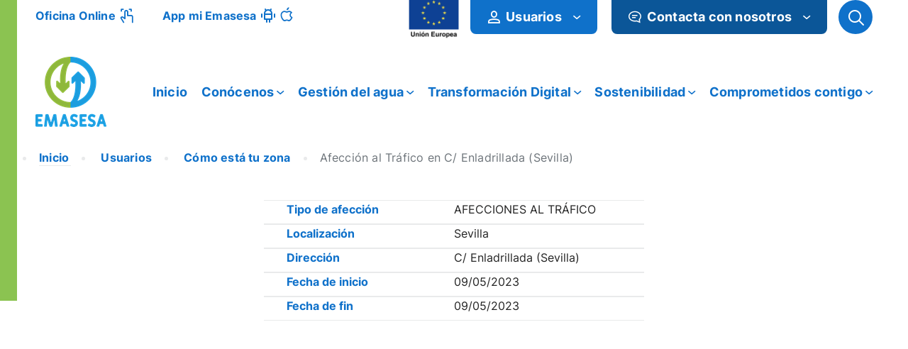

--- FILE ---
content_type: text/html;charset=utf8mb4
request_url: https://www.emasesa.com/programacion/afeccion-al-trafico-en-c-enladrillada-sevilla-6/
body_size: 377162
content:
<!DOCTYPE html>
<!--[if !(IE 6) | !(IE 7) | !(IE 8)  ]><!-->
<html lang="es" class="no-js">
<!--<![endif]-->

<head>
	

	

	
	<meta charset="UTF-8" />
				<meta name="viewport" content="width=device-width, initial-scale=1, maximum-scale=5">
		<meta name="theme-color" content="#1ebbf0"/>	<link rel="profile" href="http://gmpg.org/xfn/11" />
			    <!-- PVC Template -->
    <script type="text/template" id="pvc-stats-view-template">
    <i class="pvc-stats-icon medium" aria-hidden="true"><svg xmlns="http://www.w3.org/2000/svg" version="1.0" viewBox="0 0 502 315" preserveAspectRatio="xMidYMid meet"><g transform="translate(0,332) scale(0.1,-0.1)" fill="" stroke="none"><path d="M2394 3279 l-29 -30 -3 -207 c-2 -182 0 -211 15 -242 39 -76 157 -76 196 0 15 31 17 60 15 243 l-3 209 -33 29 c-26 23 -41 29 -80 29 -41 0 -53 -5 -78 -31z"/><path d="M3085 3251 c-45 -19 -58 -50 -96 -229 -47 -217 -49 -260 -13 -295 52 -53 146 -42 177 20 16 31 87 366 87 410 0 70 -86 122 -155 94z"/><path d="M1751 3234 c-13 -9 -29 -31 -37 -50 -12 -29 -10 -49 21 -204 19 -94 39 -189 45 -210 14 -50 54 -80 110 -80 34 0 48 6 76 34 21 21 34 44 34 59 0 14 -18 113 -40 219 -37 178 -43 195 -70 221 -36 32 -101 37 -139 11z"/><path d="M1163 3073 c-36 -7 -73 -59 -73 -102 0 -56 133 -378 171 -413 34 -32 83 -37 129 -13 70 36 67 87 -16 290 -86 209 -89 214 -129 231 -35 14 -42 15 -82 7z"/><path d="M3689 3066 c-15 -9 -33 -30 -42 -48 -48 -103 -147 -355 -147 -375 0 -98 131 -148 192 -74 13 15 57 108 97 206 80 196 84 226 37 273 -30 30 -99 39 -137 18z"/><path d="M583 2784 c-38 -19 -67 -74 -58 -113 9 -42 211 -354 242 -373 16 -10 45 -18 66 -18 51 0 107 52 107 100 0 39 -1 41 -124 234 -80 126 -108 162 -133 173 -41 17 -61 16 -100 -3z"/><path d="M4250 2784 c-14 -9 -74 -91 -133 -183 -95 -150 -107 -173 -107 -213 0 -55 33 -94 87 -104 67 -13 90 8 211 198 130 202 137 225 78 284 -27 27 -42 34 -72 34 -22 0 -50 -8 -64 -16z"/><path d="M2275 2693 c-553 -48 -1095 -270 -1585 -649 -135 -104 -459 -423 -483 -476 -23 -49 -22 -139 2 -186 73 -142 361 -457 571 -626 285 -228 642 -407 990 -497 242 -63 336 -73 660 -74 310 0 370 5 595 52 535 111 1045 392 1455 803 122 121 250 273 275 326 19 41 19 137 0 174 -41 79 -309 363 -465 492 -447 370 -946 591 -1479 653 -113 14 -422 18 -536 8z m395 -428 c171 -34 330 -124 456 -258 112 -119 167 -219 211 -378 27 -96 24 -300 -5 -401 -72 -255 -236 -447 -474 -557 -132 -62 -201 -76 -368 -76 -167 0 -236 14 -368 76 -213 98 -373 271 -451 485 -162 444 86 934 547 1084 153 49 292 57 452 25z m909 -232 c222 -123 408 -262 593 -441 76 -74 138 -139 138 -144 0 -16 -233 -242 -330 -319 -155 -123 -309 -223 -461 -299 l-81 -41 32 46 c18 26 49 83 70 128 143 306 141 649 -6 957 -25 52 -61 116 -79 142 l-34 47 45 -20 c26 -10 76 -36 113 -56z m-2057 25 c-40 -58 -105 -190 -130 -263 -110 -324 -59 -707 132 -981 25 -35 42 -64 37 -64 -19 0 -241 119 -326 174 -188 122 -406 314 -532 468 l-58 71 108 103 c185 178 428 349 672 473 66 33 121 60 123 61 2 0 -10 -19 -26 -42z"/><path d="M2375 1950 c-198 -44 -350 -190 -395 -379 -18 -76 -8 -221 19 -290 114 -284 457 -406 731 -260 98 52 188 154 231 260 27 69 37 214 19 290 -38 163 -166 304 -326 360 -67 23 -215 33 -279 19z"/></g></svg></i>
	 <%= total_view %> total views	<% if ( today_view > 0 ) { %>
		<span class="views_today">,  <%= today_view %> views today</span>
	<% } %>
	</span>
	</script>
		    <meta name='robots' content='noindex, follow' />
	<style>img:is([sizes="auto" i], [sizes^="auto," i]) { contain-intrinsic-size: 3000px 1500px }</style>
	
	<!-- This site is optimized with the Yoast SEO Premium plugin v26.5 (Yoast SEO v26.5) - https://yoast.com/wordpress/plugins/seo/ -->
	<title>AfecciÃ³n al TrÃ¡fico en C/ Enladrillada (Sevilla) - Emasesa</title>
	<meta property="og:locale" content="es_ES" />
	<meta property="og:type" content="article" />
	<meta property="og:title" content="AfecciÃ³n al TrÃ¡fico en C/ Enladrillada (Sevilla) - Emasesa" />
	<meta property="og:url" content="/programacion/afeccion-al-trafico-en-c-enladrillada-sevilla-6/" />
	<meta property="og:site_name" content="Emasesa" />
	<meta property="article:modified_time" content="2023-05-08T12:57:53+00:00" />
	<meta name="twitter:card" content="summary_large_image" />
	<script type="application/ld+json" class="yoast-schema-graph">{"@context":"https://schema.org","@graph":[{"@type":"WebPage","@id":"/programacion/afeccion-al-trafico-en-c-enladrillada-sevilla-6/","url":"https://www.emasesa.com/programacion/afeccion-al-trafico-en-c-enladrillada-sevilla-6/","name":"AfecciÃ³n al TrÃ¡fico en C/ Enladrillada (Sevilla) - Emasesa","isPartOf":{"@id":"https://www.emasesa.com/#website"},"datePublished":"2023-05-08T12:57:02+00:00","dateModified":"2023-05-08T12:57:53+00:00","inLanguage":"es","potentialAction":[{"@type":"ReadAction","target":["https://www.emasesa.com/programacion/afeccion-al-trafico-en-c-enladrillada-sevilla-6/"]}]},{"@type":"WebSite","@id":"https://www.emasesa.com/#website","url":"https://www.emasesa.com/","name":"Emasesa","description":"Empresa metropolitana de abastecimiento de agua de Sevilla","publisher":{"@id":"https://www.emasesa.com/#organization"},"potentialAction":[{"@type":"SearchAction","target":{"@type":"EntryPoint","urlTemplate":"https://www.emasesa.com/?s={search_term_string}"},"query-input":{"@type":"PropertyValueSpecification","valueRequired":true,"valueName":"search_term_string"}}],"inLanguage":"es"},{"@type":"Organization","@id":"https://www.emasesa.com/#organization","name":"Emasesa","url":"https://www.emasesa.com/","logo":{"@type":"ImageObject","inLanguage":"es","@id":"https://www.emasesa.com/#/schema/logo/image/","url":"https://www.emasesa.com/wp-content/uploads/2021/09/logo-emasesa-header.png","contentUrl":"https://www.emasesa.com/wp-content/uploads/2021/09/logo-emasesa-header.png","width":100,"height":114,"caption":"Emasesa"},"image":{"@id":"https://www.emasesa.com/#/schema/logo/image/"}}]}</script>
	<!-- / Yoast SEO Premium plugin. -->


<link rel='dns-prefetch' href='//code.jquery.com' />
<link rel='dns-prefetch' href='//cdnjs.cloudflare.com' />
<link rel='dns-prefetch' href='//fonts.googleapis.com' />
<link rel="alternate" type="application/rss+xml" title="Emasesa &raquo; Feed" href="https://www.emasesa.com/feed/" />
<link rel="alternate" type="application/rss+xml" title="Emasesa &raquo; Feed de los comentarios" href="https://www.emasesa.com/comments/feed/" />
<link rel="alternate" type="text/calendar" title="Emasesa &raquo; iCal Feed" href="https://www.emasesa.com/eventos/?ical=1" />
<link rel='stylesheet' id='sgr-css' href='https://www.emasesa.com/wp-content/plugins/simple-google-recaptcha/sgr.css' media='all' />
<link rel='stylesheet' id='tribe-events-pro-mini-calendar-block-styles-css' href='https://www.emasesa.com/wp-content/plugins/events-calendar-pro/build/css/tribe-events-pro-mini-calendar-block.css' media='all' />
<style id='classic-theme-styles-inline-css'>
/*! This file is auto-generated */
.wp-block-button__link{color:#fff;background-color:#32373c;border-radius:9999px;box-shadow:none;text-decoration:none;padding:calc(.667em + 2px) calc(1.333em + 2px);font-size:1.125em}.wp-block-file__button{background:#32373c;color:#fff;text-decoration:none}
</style>
<style id='safe-svg-svg-icon-style-inline-css'>
.safe-svg-cover{text-align:center}.safe-svg-cover .safe-svg-inside{display:inline-block;max-width:100%}.safe-svg-cover svg{fill:currentColor;height:100%;max-height:100%;max-width:100%;width:100%}

</style>
<style id='global-styles-inline-css'>
:root{--wp--preset--aspect-ratio--square: 1;--wp--preset--aspect-ratio--4-3: 4/3;--wp--preset--aspect-ratio--3-4: 3/4;--wp--preset--aspect-ratio--3-2: 3/2;--wp--preset--aspect-ratio--2-3: 2/3;--wp--preset--aspect-ratio--16-9: 16/9;--wp--preset--aspect-ratio--9-16: 9/16;--wp--preset--color--black: #000000;--wp--preset--color--cyan-bluish-gray: #abb8c3;--wp--preset--color--white: #FFF;--wp--preset--color--pale-pink: #f78da7;--wp--preset--color--vivid-red: #cf2e2e;--wp--preset--color--luminous-vivid-orange: #ff6900;--wp--preset--color--luminous-vivid-amber: #fcb900;--wp--preset--color--light-green-cyan: #7bdcb5;--wp--preset--color--vivid-green-cyan: #00d084;--wp--preset--color--pale-cyan-blue: #8ed1fc;--wp--preset--color--vivid-cyan-blue: #0693e3;--wp--preset--color--vivid-purple: #9b51e0;--wp--preset--color--accent: #1ebbf0;--wp--preset--color--dark-gray: #111;--wp--preset--color--light-gray: #767676;--wp--preset--gradient--vivid-cyan-blue-to-vivid-purple: linear-gradient(135deg,rgba(6,147,227,1) 0%,rgb(155,81,224) 100%);--wp--preset--gradient--light-green-cyan-to-vivid-green-cyan: linear-gradient(135deg,rgb(122,220,180) 0%,rgb(0,208,130) 100%);--wp--preset--gradient--luminous-vivid-amber-to-luminous-vivid-orange: linear-gradient(135deg,rgba(252,185,0,1) 0%,rgba(255,105,0,1) 100%);--wp--preset--gradient--luminous-vivid-orange-to-vivid-red: linear-gradient(135deg,rgba(255,105,0,1) 0%,rgb(207,46,46) 100%);--wp--preset--gradient--very-light-gray-to-cyan-bluish-gray: linear-gradient(135deg,rgb(238,238,238) 0%,rgb(169,184,195) 100%);--wp--preset--gradient--cool-to-warm-spectrum: linear-gradient(135deg,rgb(74,234,220) 0%,rgb(151,120,209) 20%,rgb(207,42,186) 40%,rgb(238,44,130) 60%,rgb(251,105,98) 80%,rgb(254,248,76) 100%);--wp--preset--gradient--blush-light-purple: linear-gradient(135deg,rgb(255,206,236) 0%,rgb(152,150,240) 100%);--wp--preset--gradient--blush-bordeaux: linear-gradient(135deg,rgb(254,205,165) 0%,rgb(254,45,45) 50%,rgb(107,0,62) 100%);--wp--preset--gradient--luminous-dusk: linear-gradient(135deg,rgb(255,203,112) 0%,rgb(199,81,192) 50%,rgb(65,88,208) 100%);--wp--preset--gradient--pale-ocean: linear-gradient(135deg,rgb(255,245,203) 0%,rgb(182,227,212) 50%,rgb(51,167,181) 100%);--wp--preset--gradient--electric-grass: linear-gradient(135deg,rgb(202,248,128) 0%,rgb(113,206,126) 100%);--wp--preset--gradient--midnight: linear-gradient(135deg,rgb(2,3,129) 0%,rgb(40,116,252) 100%);--wp--preset--font-size--small: 13px;--wp--preset--font-size--medium: 20px;--wp--preset--font-size--large: 36px;--wp--preset--font-size--x-large: 42px;--wp--preset--spacing--20: 0.44rem;--wp--preset--spacing--30: 0.67rem;--wp--preset--spacing--40: 1rem;--wp--preset--spacing--50: 1.5rem;--wp--preset--spacing--60: 2.25rem;--wp--preset--spacing--70: 3.38rem;--wp--preset--spacing--80: 5.06rem;--wp--preset--shadow--natural: 6px 6px 9px rgba(0, 0, 0, 0.2);--wp--preset--shadow--deep: 12px 12px 50px rgba(0, 0, 0, 0.4);--wp--preset--shadow--sharp: 6px 6px 0px rgba(0, 0, 0, 0.2);--wp--preset--shadow--outlined: 6px 6px 0px -3px rgba(255, 255, 255, 1), 6px 6px rgba(0, 0, 0, 1);--wp--preset--shadow--crisp: 6px 6px 0px rgba(0, 0, 0, 1);}:where(.is-layout-flex){gap: 0.5em;}:where(.is-layout-grid){gap: 0.5em;}body .is-layout-flex{display: flex;}.is-layout-flex{flex-wrap: wrap;align-items: center;}.is-layout-flex > :is(*, div){margin: 0;}body .is-layout-grid{display: grid;}.is-layout-grid > :is(*, div){margin: 0;}:where(.wp-block-columns.is-layout-flex){gap: 2em;}:where(.wp-block-columns.is-layout-grid){gap: 2em;}:where(.wp-block-post-template.is-layout-flex){gap: 1.25em;}:where(.wp-block-post-template.is-layout-grid){gap: 1.25em;}.has-black-color{color: var(--wp--preset--color--black) !important;}.has-cyan-bluish-gray-color{color: var(--wp--preset--color--cyan-bluish-gray) !important;}.has-white-color{color: var(--wp--preset--color--white) !important;}.has-pale-pink-color{color: var(--wp--preset--color--pale-pink) !important;}.has-vivid-red-color{color: var(--wp--preset--color--vivid-red) !important;}.has-luminous-vivid-orange-color{color: var(--wp--preset--color--luminous-vivid-orange) !important;}.has-luminous-vivid-amber-color{color: var(--wp--preset--color--luminous-vivid-amber) !important;}.has-light-green-cyan-color{color: var(--wp--preset--color--light-green-cyan) !important;}.has-vivid-green-cyan-color{color: var(--wp--preset--color--vivid-green-cyan) !important;}.has-pale-cyan-blue-color{color: var(--wp--preset--color--pale-cyan-blue) !important;}.has-vivid-cyan-blue-color{color: var(--wp--preset--color--vivid-cyan-blue) !important;}.has-vivid-purple-color{color: var(--wp--preset--color--vivid-purple) !important;}.has-black-background-color{background-color: var(--wp--preset--color--black) !important;}.has-cyan-bluish-gray-background-color{background-color: var(--wp--preset--color--cyan-bluish-gray) !important;}.has-white-background-color{background-color: var(--wp--preset--color--white) !important;}.has-pale-pink-background-color{background-color: var(--wp--preset--color--pale-pink) !important;}.has-vivid-red-background-color{background-color: var(--wp--preset--color--vivid-red) !important;}.has-luminous-vivid-orange-background-color{background-color: var(--wp--preset--color--luminous-vivid-orange) !important;}.has-luminous-vivid-amber-background-color{background-color: var(--wp--preset--color--luminous-vivid-amber) !important;}.has-light-green-cyan-background-color{background-color: var(--wp--preset--color--light-green-cyan) !important;}.has-vivid-green-cyan-background-color{background-color: var(--wp--preset--color--vivid-green-cyan) !important;}.has-pale-cyan-blue-background-color{background-color: var(--wp--preset--color--pale-cyan-blue) !important;}.has-vivid-cyan-blue-background-color{background-color: var(--wp--preset--color--vivid-cyan-blue) !important;}.has-vivid-purple-background-color{background-color: var(--wp--preset--color--vivid-purple) !important;}.has-black-border-color{border-color: var(--wp--preset--color--black) !important;}.has-cyan-bluish-gray-border-color{border-color: var(--wp--preset--color--cyan-bluish-gray) !important;}.has-white-border-color{border-color: var(--wp--preset--color--white) !important;}.has-pale-pink-border-color{border-color: var(--wp--preset--color--pale-pink) !important;}.has-vivid-red-border-color{border-color: var(--wp--preset--color--vivid-red) !important;}.has-luminous-vivid-orange-border-color{border-color: var(--wp--preset--color--luminous-vivid-orange) !important;}.has-luminous-vivid-amber-border-color{border-color: var(--wp--preset--color--luminous-vivid-amber) !important;}.has-light-green-cyan-border-color{border-color: var(--wp--preset--color--light-green-cyan) !important;}.has-vivid-green-cyan-border-color{border-color: var(--wp--preset--color--vivid-green-cyan) !important;}.has-pale-cyan-blue-border-color{border-color: var(--wp--preset--color--pale-cyan-blue) !important;}.has-vivid-cyan-blue-border-color{border-color: var(--wp--preset--color--vivid-cyan-blue) !important;}.has-vivid-purple-border-color{border-color: var(--wp--preset--color--vivid-purple) !important;}.has-vivid-cyan-blue-to-vivid-purple-gradient-background{background: var(--wp--preset--gradient--vivid-cyan-blue-to-vivid-purple) !important;}.has-light-green-cyan-to-vivid-green-cyan-gradient-background{background: var(--wp--preset--gradient--light-green-cyan-to-vivid-green-cyan) !important;}.has-luminous-vivid-amber-to-luminous-vivid-orange-gradient-background{background: var(--wp--preset--gradient--luminous-vivid-amber-to-luminous-vivid-orange) !important;}.has-luminous-vivid-orange-to-vivid-red-gradient-background{background: var(--wp--preset--gradient--luminous-vivid-orange-to-vivid-red) !important;}.has-very-light-gray-to-cyan-bluish-gray-gradient-background{background: var(--wp--preset--gradient--very-light-gray-to-cyan-bluish-gray) !important;}.has-cool-to-warm-spectrum-gradient-background{background: var(--wp--preset--gradient--cool-to-warm-spectrum) !important;}.has-blush-light-purple-gradient-background{background: var(--wp--preset--gradient--blush-light-purple) !important;}.has-blush-bordeaux-gradient-background{background: var(--wp--preset--gradient--blush-bordeaux) !important;}.has-luminous-dusk-gradient-background{background: var(--wp--preset--gradient--luminous-dusk) !important;}.has-pale-ocean-gradient-background{background: var(--wp--preset--gradient--pale-ocean) !important;}.has-electric-grass-gradient-background{background: var(--wp--preset--gradient--electric-grass) !important;}.has-midnight-gradient-background{background: var(--wp--preset--gradient--midnight) !important;}.has-small-font-size{font-size: var(--wp--preset--font-size--small) !important;}.has-medium-font-size{font-size: var(--wp--preset--font-size--medium) !important;}.has-large-font-size{font-size: var(--wp--preset--font-size--large) !important;}.has-x-large-font-size{font-size: var(--wp--preset--font-size--x-large) !important;}
:where(.wp-block-post-template.is-layout-flex){gap: 1.25em;}:where(.wp-block-post-template.is-layout-grid){gap: 1.25em;}
:where(.wp-block-columns.is-layout-flex){gap: 2em;}:where(.wp-block-columns.is-layout-grid){gap: 2em;}
:root :where(.wp-block-pullquote){font-size: 1.5em;line-height: 1.6;}
</style>
<link rel='stylesheet' id='image-hover-effects-css-css' href='https://www.emasesa.com/wp-content/plugins/mega-addons-for-visual-composer/css/ihover.css' media='all' />
<link rel='stylesheet' id='style-css-css' href='https://www.emasesa.com/wp-content/plugins/mega-addons-for-visual-composer/css/style.css' media='all' />
<link rel='stylesheet' id='font-awesome-latest-css' href='https://www.emasesa.com/wp-content/plugins/mega-addons-for-visual-composer/css/font-awesome/css/all.css' media='all' />
<link rel='stylesheet' id='a3-pvc-style-css' href='https://www.emasesa.com/wp-content/plugins/page-views-count/assets/css/style.min.css' media='all' />
<link rel='stylesheet' id='searchandfilter-css' href='https://www.emasesa.com/wp-content/plugins/search-filter/style.css' media='all' />
<link rel='stylesheet' id='cmplz-general-css' href='https://www.emasesa.com/wp-content/plugins/complianz-gdpr/assets/css/cookieblocker.min.css' media='all' />
<link rel='stylesheet' id='bootstrap_css-css' href='https://www.emasesa.com/wp-content/themes/dt-the7-child/assets/bootstrap/bootstrap.min.css' media='all' />
<link rel='stylesheet' id='parent-style-css' href='https://www.emasesa.com/wp-content/themes/dt-the7/style.css' media='all' />
<link rel='stylesheet' id='child-style-css' href='https://www.emasesa.com/wp-content/themes/dt-the7-child/emasesa.css' media='all' />
<link rel='stylesheet' id='emasesa-frontend-css-css' href='https://www.emasesa.com/wp-content/themes/dt-the7-child/emasesa-charts/assets/css/emasesa-frontend.css' media='all' />
<link rel='stylesheet' id='the7-font-css' href='https://www.emasesa.com/wp-content/themes/dt-the7/fonts/icomoon-the7-font/icomoon-the7-font.min.css' media='all' />
<link rel='stylesheet' id='em-video-css' href='https://www.emasesa.com/wp-content/themes/dt-the7-child/componentes/css/em_video.css' media='all' />
<link rel='stylesheet' id='a3pvc-css' href='//www.emasesa.com/wp-content/uploads/sass/pvc.min.css' media='all' />
<link rel='stylesheet' id='jquery-lazyloadxt-spinner-css-css' href='//www.emasesa.com/wp-content/plugins/a3-lazy-load/assets/css/jquery.lazyloadxt.spinner.css' media='all' />
<link rel='stylesheet' id='a3a3_lazy_load-css' href='//www.emasesa.com/wp-content/uploads/sass/a3_lazy_load.min.css' media='all' />
<link rel='stylesheet' id='dt-web-fonts-css' href='https://fonts.googleapis.com/css?family=Roboto:400,500,600,700%7COpen+Sans:400,600,700&#038;display=swap' media='all' />
<link rel='stylesheet' id='dt-main-css' href='https://www.emasesa.com/wp-content/themes/dt-the7/css/main.min.css' media='all' />
<style id='dt-main-inline-css'>
body #load {
  display: block;
  height: 100%;
  overflow: hidden;
  position: fixed;
  width: 100%;
  z-index: 9901;
  opacity: 1;
  visibility: visible;
  transition: all .35s ease-out;
}
.load-wrap {
  width: 100%;
  height: 100%;
  background-position: center center;
  background-repeat: no-repeat;
  text-align: center;
  display: -ms-flexbox;
  display: -ms-flex;
  display: flex;
  -ms-align-items: center;
  -ms-flex-align: center;
  align-items: center;
  -ms-flex-flow: column wrap;
  flex-flow: column wrap;
  -ms-flex-pack: center;
  -ms-justify-content: center;
  justify-content: center;
}
.load-wrap > svg {
  position: absolute;
  top: 50%;
  left: 50%;
  transform: translate(-50%,-50%);
}
#load {
  background: var(--the7-elementor-beautiful-loading-bg,#ffffff);
  --the7-beautiful-spinner-color2: var(--the7-beautiful-spinner-color,rgba(51,51,51,0.25));
}

</style>
<link rel='stylesheet' id='the7-custom-scrollbar-css' href='https://www.emasesa.com/wp-content/themes/dt-the7/lib/custom-scrollbar/custom-scrollbar.min.css' media='all' />
<link rel='stylesheet' id='the7-wpbakery-css' href='https://www.emasesa.com/wp-content/themes/dt-the7/css/wpbakery.min.css' media='all' />
<link rel='stylesheet' id='the7-css-vars-css' href='https://www.emasesa.com/wp-content/uploads/the7-css/css-vars.css' media='all' />
<link rel='stylesheet' id='dt-custom-css' href='https://www.emasesa.com/wp-content/uploads/the7-css/custom.css' media='all' />
<link rel='stylesheet' id='dt-media-css' href='https://www.emasesa.com/wp-content/uploads/the7-css/media.css' media='all' />
<link rel='stylesheet' id='the7-mega-menu-css' href='https://www.emasesa.com/wp-content/uploads/the7-css/mega-menu.css' media='all' />
<link rel='stylesheet' id='style-css' href='https://www.emasesa.com/wp-content/themes/dt-the7-child/style.css' media='all' />
<link rel='stylesheet' id='cita-previa-styles-css' href='https://www.emasesa.com/wp-content/plugins/emasesa-cita-previa-nuevo/css/cita-previa.css' media='all' />
<link rel='stylesheet' id='cita-previa-calendario-styles-css' href='https://www.emasesa.com/wp-content/plugins/emasesa-cita-previa-nuevo/css/calendario-emasesa.css' media='all' />
<link rel='stylesheet' id='jquery-ui-theme-new-css' href='https://cdnjs.cloudflare.com/ajax/libs/jqueryui/1.14.1/themes/ui-lightness/jquery-ui.min.css' media='all' />
<script src="https://www.emasesa.com/wp-includes/js/jquery/jquery.min.js" id="jquery-core-js"></script>
<script src="https://www.emasesa.com/wp-includes/js/jquery/jquery-migrate.min.js" id="jquery-migrate-js"></script>
<script id="sgr-js-extra">
var sgr = {"sgr_site_key":"6Lemg3waAAAAANMMRaMa9Qz5TiAwiDtfq0q9Ufvt"};
</script>
<script src="https://www.emasesa.com/wp-content/plugins/simple-google-recaptcha/sgr.js" id="sgr-js"></script>
<script src='https://www.emasesa.com/wp-content/plugins/the-events-calendar/common/build/js/underscore-before.js'></script>
<script src="https://www.emasesa.com/wp-includes/js/underscore.min.js" id="underscore-js"></script>
<script src='https://www.emasesa.com/wp-content/plugins/the-events-calendar/common/build/js/underscore-after.js'></script>
<script src="https://www.emasesa.com/wp-includes/js/backbone.min.js" id="backbone-js"></script>
<script id="a3-pvc-backbone-js-extra">
var pvc_vars = {"rest_api_url":"https:\/\/www.emasesa.com\/wp-json\/pvc\/v1","ajax_url":"https:\/\/www.emasesa.com\/wp-admin\/admin-ajax.php","security":"2ab3d6e0cf","ajax_load_type":"admin_ajax"};
</script>
<script src="https://www.emasesa.com/wp-content/plugins/page-views-count/assets/js/pvc.backbone.min.js" id="a3-pvc-backbone-js"></script>
<script id="dt-above-fold-js-extra">
var dtLocal = {"themeUrl":"https:\/\/www.emasesa.com\/wp-content\/themes\/dt-the7","passText":"To view this protected post, enter the password below:","moreButtonText":{"loading":"Loading...","loadMore":"Load more"},"postID":"72736","ajaxurl":"https:\/\/www.emasesa.com\/wp-admin\/admin-ajax.php","REST":{"baseUrl":"https:\/\/www.emasesa.com\/wp-json\/the7\/v1","endpoints":{"sendMail":"\/send-mail"}},"contactMessages":{"required":"One or more fields have an error. Please check and try again.","terms":"Please accept the privacy policy.","fillTheCaptchaError":"Please, fill the captcha."},"captchaSiteKey":"","ajaxNonce":"72f0bea3d4","pageData":"","themeSettings":{"smoothScroll":"off","lazyLoading":false,"desktopHeader":{"height":0},"ToggleCaptionEnabled":"disabled","ToggleCaption":"Navigation","floatingHeader":{"showAfter":94,"showMenu":true,"height":60,"logo":{"showLogo":true,"html":"<img class=\" preload-me\" src=\"https:\/\/www.emasesa.com\/wp-content\/uploads\/2024\/03\/Logo_2024_100x99.png\" srcset=\"https:\/\/www.emasesa.com\/wp-content\/uploads\/2024\/03\/Logo_2024_100x99.png 100w, https:\/\/www.emasesa.com\/wp-content\/uploads\/2024\/03\/Logo_2024_100x99.png 100w\" width=\"100\" height=\"99\"   sizes=\"100px\" alt=\"Emasesa\" \/>","url":"https:\/\/www.emasesa.com\/"}},"topLine":{"floatingTopLine":{"logo":{"showLogo":false,"html":""}}},"mobileHeader":{"firstSwitchPoint":992,"secondSwitchPoint":778,"firstSwitchPointHeight":60,"secondSwitchPointHeight":60,"mobileToggleCaptionEnabled":"disabled","mobileToggleCaption":"Men\u00fa"},"stickyMobileHeaderFirstSwitch":{"logo":{"html":"<img class=\" preload-me\" src=\"https:\/\/www.emasesa.com\/wp-content\/uploads\/2024\/03\/Logo_2024_100x99.png\" srcset=\"https:\/\/www.emasesa.com\/wp-content\/uploads\/2024\/03\/Logo_2024_100x99.png 100w, https:\/\/www.emasesa.com\/wp-content\/uploads\/2024\/03\/Logo_2024_100x99.png 100w\" width=\"100\" height=\"99\"   sizes=\"100px\" alt=\"Emasesa\" \/>"}},"stickyMobileHeaderSecondSwitch":{"logo":{"html":"<img class=\" preload-me\" src=\"https:\/\/www.emasesa.com\/wp-content\/uploads\/2024\/03\/Logo_2024_100x99.png\" srcset=\"https:\/\/www.emasesa.com\/wp-content\/uploads\/2024\/03\/Logo_2024_100x99.png 100w, https:\/\/www.emasesa.com\/wp-content\/uploads\/2024\/03\/Logo_2024_100x99.png 100w\" width=\"100\" height=\"99\"   sizes=\"100px\" alt=\"Emasesa\" \/>"}},"sidebar":{"switchPoint":992},"boxedWidth":"1280px"},"VCMobileScreenWidth":"768"};
var dtShare = {"shareButtonText":{"facebook":"Share on Facebook","twitter":"Share on X","pinterest":"Pin it","linkedin":"Share on Linkedin","whatsapp":"Share on Whatsapp"},"overlayOpacity":"85"};
</script>
<script src="https://www.emasesa.com/wp-content/themes/dt-the7/js/above-the-fold.min.js" id="dt-above-fold-js"></script>
<script></script><link rel="https://api.w.org/" href="https://www.emasesa.com/wp-json/" /><link rel="alternate" title="JSON" type="application/json" href="https://www.emasesa.com/wp-json/wp/v2/programacion/72736" /><link rel='shortlink' href='https://www.emasesa.com/?p=72736' />
<link rel="alternate" title="oEmbed (JSON)" type="application/json+oembed" href="https://www.emasesa.com/wp-json/oembed/1.0/embed?url=https%3A%2F%2Fwww.emasesa.com%2Fprogramacion%2Fafeccion-al-trafico-en-c-enladrillada-sevilla-6%2F" />
<link rel="alternate" title="oEmbed (XML)" type="text/xml+oembed" href="https://www.emasesa.com/wp-json/oembed/1.0/embed?url=https%3A%2F%2Fwww.emasesa.com%2Fprogramacion%2Fafeccion-al-trafico-en-c-enladrillada-sevilla-6%2F&#038;format=xml" />
 <style> .ppw-ppf-input-container { background-color: !important; padding: px!important; border-radius: px!important; } .ppw-ppf-input-container div.ppw-ppf-headline { font-size: px!important; font-weight: !important; color: !important; } .ppw-ppf-input-container div.ppw-ppf-desc { font-size: px!important; font-weight: !important; color: !important; } .ppw-ppf-input-container label.ppw-pwd-label { font-size: px!important; font-weight: !important; color: !important; } div.ppwp-wrong-pw-error { font-size: px!important; font-weight: !important; color: #dc3232!important; background: !important; } .ppw-ppf-input-container input[type='submit'] { color: !important; background: !important; } .ppw-ppf-input-container input[type='submit']:hover { color: !important; background: !important; } .ppw-ppf-desc-below { font-size: px!important; font-weight: !important; color: !important; } </style>  <style> .ppw-form { background-color: !important; padding: px!important; border-radius: px!important; } .ppw-headline.ppw-pcp-pf-headline { font-size: px!important; font-weight: !important; color: !important; } .ppw-description.ppw-pcp-pf-desc { font-size: px!important; font-weight: !important; color: !important; } .ppw-pcp-pf-desc-above-btn { display: block; } .ppw-pcp-pf-desc-below-form { font-size: px!important; font-weight: !important; color: !important; } .ppw-input label.ppw-pcp-password-label { font-size: px!important; font-weight: !important; color: !important; } .ppw-form input[type='submit'] { color: !important; background: !important; } .ppw-form input[type='submit']:hover { color: !important; background: !important; } div.ppw-error.ppw-pcp-pf-error-msg { font-size: px!important; font-weight: !important; color: #dc3232!important; background: !important; } </style> <meta name="tec-api-version" content="v1"><meta name="tec-api-origin" content="https://www.emasesa.com"><link rel="alternate" href="https://www.emasesa.com/wp-json/tribe/events/v1/" />			<style>.cmplz-hidden {
					display: none !important;
				}</style>    <style>
        /* SOLO calendarios datepicker - Selectores ultra-especÃ­ficos */
        .ui-datepicker.ui-widget.ui-widget-content .ui-datepicker-header .ui-datepicker-prev,
        .ui-datepicker.ui-widget.ui-widget-content .ui-datepicker-header .ui-datepicker-next,
        .ui-datepicker-inline.ui-datepicker .ui-datepicker-header .ui-datepicker-prev,
        .ui-datepicker-inline.ui-datepicker .ui-datepicker-header .ui-datepicker-next {
            position: absolute !important;
            top: 2px !important;
            width: 1.8em !important;
            height: 1.8em !important;
            cursor: pointer !important;
            display: block !important;
            visibility: visible !important;
            border: 1px solid #ddd !important;
            background: #f6f6f6 !important;
            border-radius: 3px !important;
        }

        .ui-datepicker.ui-widget.ui-widget-content .ui-datepicker-header .ui-datepicker-prev,
        .ui-datepicker-inline.ui-datepicker .ui-datepicker-header .ui-datepicker-prev {
            left: 2px !important;
        }

        .ui-datepicker.ui-widget.ui-widget-content .ui-datepicker-header .ui-datepicker-next,
        .ui-datepicker-inline.ui-datepicker .ui-datepicker-header .ui-datepicker-next {
            right: 2px !important;
        }

        /* SOLO iconos dentro de calendarios datepicker */
        .ui-datepicker.ui-widget .ui-datepicker-header .ui-datepicker-prev span.ui-icon,
        .ui-datepicker.ui-widget .ui-datepicker-header .ui-datepicker-next span.ui-icon,
        .ui-datepicker-inline.ui-datepicker .ui-datepicker-header .ui-datepicker-prev span.ui-icon,
        .ui-datepicker-inline.ui-datepicker .ui-datepicker-header .ui-datepicker-next span.ui-icon {
            display: block !important;
            position: absolute !important;
            left: 50% !important;
            top: 50% !important;
            width: 16px !important;
            height: 16px !important;
            margin-left: -8px !important;
            margin-top: -8px !important;
            text-indent: -9999px !important;
            overflow: hidden !important;
            background: none !important;
        }

        /* TriÃ¡ngulos CSS SOLO para flechas de calendarios datepicker */
        .ui-datepicker.ui-widget .ui-datepicker-header .ui-datepicker-prev span.ui-icon-circle-triangle-w:after,
        .ui-datepicker-inline.ui-datepicker .ui-datepicker-header .ui-datepicker-prev span.ui-icon-circle-triangle-w:after {
            content: '' !important;
            position: absolute !important;
            left: 50% !important;
            top: 50% !important;
            margin-left: -3px !important;
            margin-top: -5px !important;
            width: 0 !important;
            height: 0 !important;
            border-top: 5px solid transparent !important;
            border-bottom: 5px solid transparent !important;
            border-right: 6px solid #555 !important;
            border-left: none !important;
        }

        .ui-datepicker.ui-widget .ui-datepicker-header .ui-datepicker-next span.ui-icon-circle-triangle-e:after,
        .ui-datepicker-inline.ui-datepicker .ui-datepicker-header .ui-datepicker-next span.ui-icon-circle-triangle-e:after {
            content: '' !important;
            position: absolute !important;
            left: 50% !important;
            top: 50% !important;
            margin-left: -3px !important;
            margin-top: -5px !important;
            width: 0 !important;
            height: 0 !important;
            border-top: 5px solid transparent !important;
            border-bottom: 5px solid transparent !important;
            border-left: 6px solid #555 !important;
            border-right: none !important;
        }

        /* Estados activos SOLO en calendarios datepicker */
        .ui-datepicker.ui-widget .ui-datepicker-header .ui-datepicker-prev:not(.ui-state-disabled),
        .ui-datepicker.ui-widget .ui-datepicker-header .ui-datepicker-next:not(.ui-state-disabled),
        .ui-datepicker-inline.ui-datepicker .ui-datepicker-header .ui-datepicker-prev:not(.ui-state-disabled),
        .ui-datepicker-inline.ui-datepicker .ui-datepicker-header .ui-datepicker-next:not(.ui-state-disabled) {
            opacity: 1 !important;
            cursor: pointer !important;
            border-color: #aaa !important;
            background: #e6e6e6 !important;
        }

        .ui-datepicker.ui-widget .ui-datepicker-header .ui-datepicker-prev:not(.ui-state-disabled) span.ui-icon-circle-triangle-w:after,
        .ui-datepicker-inline.ui-datepicker .ui-datepicker-header .ui-datepicker-prev:not(.ui-state-disabled) span.ui-icon-circle-triangle-w:after {
            border-right-color: #222 !important;
        }

        .ui-datepicker.ui-widget .ui-datepicker-header .ui-datepicker-next:not(.ui-state-disabled) span.ui-icon-circle-triangle-e:after,
        .ui-datepicker-inline.ui-datepicker .ui-datepicker-header .ui-datepicker-next:not(.ui-state-disabled) span.ui-icon-circle-triangle-e:after {
            border-left-color: #222 !important;
        }

        /* Estados desactivados SOLO en calendarios datepicker */
        .ui-datepicker.ui-widget .ui-datepicker-header .ui-datepicker-prev.ui-state-disabled,
        .ui-datepicker.ui-widget .ui-datepicker-header .ui-datepicker-next.ui-state-disabled,
        .ui-datepicker-inline.ui-datepicker .ui-datepicker-header .ui-datepicker-prev.ui-state-disabled,
        .ui-datepicker-inline.ui-datepicker .ui-datepicker-header .ui-datepicker-next.ui-state-disabled {
            opacity: 0.4 !important;
            cursor: default !important;
            pointer-events: none !important;
            border-color: #ddd !important;
            background: #f9f9f9 !important;
        }

        .ui-datepicker.ui-widget .ui-datepicker-header .ui-datepicker-prev.ui-state-disabled span.ui-icon-circle-triangle-w:after,
        .ui-datepicker-inline.ui-datepicker .ui-datepicker-header .ui-datepicker-prev.ui-state-disabled span.ui-icon-circle-triangle-w:after {
            border-right-color: #999 !important;
        }

        .ui-datepicker.ui-widget .ui-datepicker-header .ui-datepicker-next.ui-state-disabled span.ui-icon-circle-triangle-e:after,
        .ui-datepicker-inline.ui-datepicker .ui-datepicker-header .ui-datepicker-next.ui-state-disabled span.ui-icon-circle-triangle-e:after {
            border-left-color: #999 !important;
        }

        /* Hover SOLO en calendarios datepicker */
        .ui-datepicker.ui-widget .ui-datepicker-header .ui-datepicker-prev:not(.ui-state-disabled):hover,
        .ui-datepicker.ui-widget .ui-datepicker-header .ui-datepicker-next:not(.ui-state-disabled):hover,
        .ui-datepicker-inline.ui-datepicker .ui-datepicker-header .ui-datepicker-prev:not(.ui-state-disabled):hover,
        .ui-datepicker-inline.ui-datepicker .ui-datepicker-header .ui-datepicker-next:not(.ui-state-disabled):hover {
            background: #dadada !important;
            border-color: #999 !important;
        }

        .ui-datepicker.ui-widget .ui-datepicker-header .ui-datepicker-prev:not(.ui-state-disabled):hover span.ui-icon-circle-triangle-w:after,
        .ui-datepicker-inline.ui-datepicker .ui-datepicker-header .ui-datepicker-prev:not(.ui-state-disabled):hover span.ui-icon-circle-triangle-w:after {
            border-right-color: #000 !important;
        }

        .ui-datepicker.ui-widget .ui-datepicker-header .ui-datepicker-next:not(.ui-state-disabled):hover span.ui-icon-circle-triangle-e:after,
        .ui-datepicker-inline.ui-datepicker .ui-datepicker-header .ui-datepicker-next:not(.ui-state-disabled):hover span.ui-icon-circle-triangle-e:after {
            border-left-color: #000 !important;
        }

        /* Header SOLO en calendarios datepicker */
        .ui-datepicker.ui-widget .ui-datepicker-header,
        .ui-datepicker-inline.ui-datepicker .ui-datepicker-header {
            position: relative !important;
            padding: 0.2em 2.3em !important;
        }

        .ui-datepicker.ui-widget .ui-datepicker-title,
        .ui-datepicker-inline.ui-datepicker .ui-datepicker-title {
            text-align: center !important;
            line-height: 1.8em !important;
            margin: 0 !important;
        }
    </style>
<meta name="generator" content="Powered by WPBakery Page Builder - drag and drop page builder for WordPress."/>
<script type="text/javascript" id="the7-loader-script">
document.addEventListener("DOMContentLoaded", function(event) {
	var load = document.getElementById("load");
	if(!load.classList.contains('loader-removed')){
		var removeLoading = setTimeout(function() {
			load.className += " loader-removed";
		}, 300);
	}
});
</script>
		<link rel="icon" href="https://www.emasesa.com/wp-content/uploads/2024/03/Logo_2024_16x15.png" type="image/png" sizes="16x16"/><link rel="icon" href="https://www.emasesa.com/wp-content/uploads/2024/03/Logo_2024_32x31.png" type="image/png" sizes="32x32"/>		<style id="wp-custom-css">
			#ctf.emasesa-twitter .ctf-tweet-meta a {
  font-size: 0.875rem;
  color: black !important;
  font-weight:  700;

}

#ctf.emasesa-twitter .ctf-author-screenname {
  color: black !important;
  margin-left: 0;
  font-weight: 700;
}		</style>
		<noscript><style> .wpb_animate_when_almost_visible { opacity: 1; }</style></noscript><style id='the7-custom-inline-css' type='text/css'>
.sub-nav .menu-item i.fa,
.sub-nav .menu-item i.fas,
.sub-nav .menu-item i.far,
.sub-nav .menu-item i.fab {
	text-align: center;
	width: 1.25em;
}
</style>
	<!--<script id="Cookiebot" src="https://consent.cookiebot.com/uc.js" data-cbid="fe4f9edf-6827-4700-9c87-b2552db87091" data-blockingmode="auto" type="text/javascript"></script>-->
	<!--<script id="Cookiebot" src="https://consent.cookiebot.com/uc.js" data-cbid="f42cbdff-14f4-4a80-a751-4a68176e36a8" data-blockingmode="auto" type="text/javascript"></script>-->


			<script src="https://www.emasesa.com/wp-content/themes/dt-the7-child/assets/jquery.waypoints.js"></script>
		<script src="https://www.emasesa.com/wp-content/themes/dt-the7-child/assets/jquery.counterup.min.js"></script>
		<script src="https://www.emasesa.com/wp-content/themes/dt-the7-child/assets/Chart.min.js"></script>
	
		
				<meta name="twitter:image" content="https://www.emasesa.com" />
		<meta name="twitter:image:src" content="https://www.emasesa.com" />
	
</head>

<body data-cmplz=2 class="wp-singular programacion-template-default single single-programacion postid-72736 wp-embed-responsive wp-theme-dt-the7 wp-child-theme-dt-the7-child tribe-no-js theme-emasesa no-comments dt-responsive-on right-mobile-menu-close-icon ouside-menu-close-icon mobile-hamburger-close-bg-enable mobile-hamburger-close-bg-hover-enable  fade-medium-mobile-menu-close-icon fade-medium-menu-close-icon accent-gradient srcset-enabled btn-flat custom-btn-color custom-btn-hover-color phantom-sticky phantom-shadow-decoration phantom-custom-logo-on sticky-mobile-header top-header first-switch-logo-left first-switch-menu-right second-switch-logo-left second-switch-menu-right right-mobile-menu layzr-loading-on popup-message-style the7-ver-12.10.0 wpb-js-composer js-comp-ver-8.7.2 vc_responsive">
	<!-- The7 12.10.0 -->
<div id="load" class="spinner-loader">
	<div class="load-wrap"><style type="text/css">
    [class*="the7-spinner-animate-"]{
        animation: spinner-animation 1s cubic-bezier(1,1,1,1) infinite;
        x:46.5px;
        y:40px;
        width:7px;
        height:20px;
        fill:var(--the7-beautiful-spinner-color2);
        opacity: 0.2;
    }
    .the7-spinner-animate-2{
        animation-delay: 0.083s;
    }
    .the7-spinner-animate-3{
        animation-delay: 0.166s;
    }
    .the7-spinner-animate-4{
         animation-delay: 0.25s;
    }
    .the7-spinner-animate-5{
         animation-delay: 0.33s;
    }
    .the7-spinner-animate-6{
         animation-delay: 0.416s;
    }
    .the7-spinner-animate-7{
         animation-delay: 0.5s;
    }
    .the7-spinner-animate-8{
         animation-delay: 0.58s;
    }
    .the7-spinner-animate-9{
         animation-delay: 0.666s;
    }
    .the7-spinner-animate-10{
         animation-delay: 0.75s;
    }
    .the7-spinner-animate-11{
        animation-delay: 0.83s;
    }
    .the7-spinner-animate-12{
        animation-delay: 0.916s;
    }
    @keyframes spinner-animation{
        from {
            opacity: 1;
        }
        to{
            opacity: 0;
        }
    }
</style>
<svg width="75px" height="75px" xmlns="http://www.w3.org/2000/svg" viewBox="0 0 100 100" preserveAspectRatio="xMidYMid">
	<rect class="the7-spinner-animate-1" rx="5" ry="5" transform="rotate(0 50 50) translate(0 -30)"></rect>
	<rect class="the7-spinner-animate-2" rx="5" ry="5" transform="rotate(30 50 50) translate(0 -30)"></rect>
	<rect class="the7-spinner-animate-3" rx="5" ry="5" transform="rotate(60 50 50) translate(0 -30)"></rect>
	<rect class="the7-spinner-animate-4" rx="5" ry="5" transform="rotate(90 50 50) translate(0 -30)"></rect>
	<rect class="the7-spinner-animate-5" rx="5" ry="5" transform="rotate(120 50 50) translate(0 -30)"></rect>
	<rect class="the7-spinner-animate-6" rx="5" ry="5" transform="rotate(150 50 50) translate(0 -30)"></rect>
	<rect class="the7-spinner-animate-7" rx="5" ry="5" transform="rotate(180 50 50) translate(0 -30)"></rect>
	<rect class="the7-spinner-animate-8" rx="5" ry="5" transform="rotate(210 50 50) translate(0 -30)"></rect>
	<rect class="the7-spinner-animate-9" rx="5" ry="5" transform="rotate(240 50 50) translate(0 -30)"></rect>
	<rect class="the7-spinner-animate-10" rx="5" ry="5" transform="rotate(270 50 50) translate(0 -30)"></rect>
	<rect class="the7-spinner-animate-11" rx="5" ry="5" transform="rotate(300 50 50) translate(0 -30)"></rect>
	<rect class="the7-spinner-animate-12" rx="5" ry="5" transform="rotate(330 50 50) translate(0 -30)"></rect>
</svg></div>
</div>
	<div id="page" >
		<a class="skip-link screen-reader-text" href="#content">Skip to content</a>
		


<div class="masthead inline-header center widgets full-height shadow-decoration shadow-mobile-header-decoration small-mobile-menu-icon dt-parent-menu-clickable show-sub-menu-on-hover show-device-logo show-mobile-logo"     role="banner" style="display:none;">
</div>
        
    <header class="header-bar">

        
    </header>



</div>
<style>
    .header-space.sticky-space-off,
    .mobile-header-space{
        display:none !important;
        height: 0 !important;
    }
</style>

<div id="headerContainer" class="c-header--fixed">

        <header id="c-header" class="c-header">
	<div class="wf-wrap">
	    <div class="wf-container-main">
            <div class="c-header__top-bar">
                <nav class="c-header-top-bar__users">
                    <ul class="c-header-top-bar__apps">
                        <li>
                            <span class="u-d-flex-left">
                                <a href="https://www.emasesaonline.com/oficina-online/web/home/" target="_blank">Oficina Online </a>
                                <span class="c-header-top-bar-item__blue-icon icon-emasesa icon-touch"></span>
                            </span>
                        </li>
                        <li>
                            <span class="u-d-flex-left">
                                <a href="/contacta-con-nosotros/nuestros-canales-de-atencion/app-mi-emasesa/">App mi Emasesa</a> 
                                <span class="c-header-top-bar-item__blue-icon icon-emasesa icon-android"></span>
                                <span class="c-header-top-bar-item__blue-icon icon-emasesa icon-apple"></span>
                            </span></li>
                    </ul>
                </nav>
                <nav class="o-nav-wrap__content wrap-menu-usu   ario" aria-label="MenÃº usuario">
                    <!--Level 1-->
                    <ul class="o-nav usuarios-nav" role="menu" aria-hidden="false">
                        <li style="margin-right:15px;">
                            <a href="/sostenibilidad/proyectos/proyectos-cofinanciados-con-fondos-estructurales/" class="o-nav__link c-nav__link c-nav-link--usuarios" target="_BLANK">
                                <img src="/wp-content/uploads/2022/11/Logo_UnionEuropea.jpg" with="60" height="60" alt="Logo UE">
                            </a>
                        </li>
                        <li class="o-nav__item c-button c-button--header c-button--usuarios" role="menuitem"
                            aria-haspopup="true">
                            <span class="icon-emasesa icon-azul icon-white icon-user"></span>
                            <a href="/usuarios/" class="o-nav__link c-nav__link c-nav-link--usuarios">
                                <span class="c-button-header--mbl-text"> Usuarios </span>
                            </a>
                            <button class="js-abre-menu-usuarios icon-mbl icon-emasesa icon-white icon-chevron-down" aria-label="nav-menu"></button>
                            <!--Level 2-->
                            <button class="icon-emasesa icon-chevron-down icon-white icon-desk js-nav-usuarios" aria-label="nav-menu"></button>
                            <ul class="o-subnav c-subnav c-subnav--usuarios bg-usuarios js-menu-usuario" aria-hidden="true" role="menu">
                                <!--Nav Header-->
                                <div class="o-nav-wrap__header c-nav-wrap__header">
                                    <button class="c-nav__button c-nav__button--back js-mobile-users-back" aria-label="nav-menu">
                                        <span class="icon-emasesa icon-arrow-left icon-white"></span>
                                        <span class="sr-only">Volver al nivel anterior</span>
                                    </button>
                                    <p class="header-title"> <span class="icon-emasesa icon-white icon-user"></span> Usuarios</p>
                                    <button class="c-nav__button c-nav__button--close js-mobile-users-close" aria-label="nav-menu">
                                        <span class="icon-emasesa icon-close icon-white"></span>
                                        <span class="sr-only">Cerrar menÃº</span>
                                    </button>
                                </div>
                                <!--/.Nav Header-->
                                                            <li class="o-subnav__inner">
                                    <div class="o-subnav__list">
                                        <!-- columna 1 -->
                                        <div class="o-subnav__list-group">
                                            <ul class="o-subnav__list-group--list">
                                                                                                                                        <li class="o-subnav__item c-subnav__item" role="menuitem">
                                                                                                    <a href="https://www.emasesa.com/usuarios/como-esta-tu-zona/" class="o-subnav__link c-subnav__link">
                                                        CÃ³mo estÃ¡ tu zona                                                   
                                                    </a>
                                                                                                                                                        </li>
                                                                                                                                        <li class="o-subnav__item c-subnav__item" role="menuitem">
                                                                                                        <a href="https://www.emasesa.com/usuarios/contratar/" class="o-subnav__link c-subnav__link">Contratar</a>
                                                            <button class="js-nav-secondary icon-emasesa icon-chevron-right icon-white" data-menu="2" aria-label="nav-menu"></button>                                                   
                                                                                                                                                            
                                                        <ul class="o-subnav c-subnav c-subnav--third-level" role="menu" aria-hidden="true">
                                                                                                                        
                                                                    <li class="o-subnav__item c-subnav__item c-subnav--third-level--item"
                                                                        role="menuitem">
                                                                        <a href="https://www.emasesa.com/usuarios/contratar/contratar-agua/" class="o-subnav__link c-subnav__link">
                                                                            Contratar agua                                                                        </a>
                                                                    </li>                                                                                                                  
                                                                                                                        
                                                                    <li class="o-subnav__item c-subnav__item c-subnav--third-level--item"
                                                                        role="menuitem">
                                                                        <a href="https://www.emasesa.com/usuarios/contratar/cambiar-titularidad-de-un-contrato/" class="o-subnav__link c-subnav__link">
                                                                            Cambiar titularidad de un contrato                                                                        </a>
                                                                    </li>                                                                                                                  
                                                                                                                </ul> 
                                                                                                        </li>
                                                                                                                                        <li class="o-subnav__item c-subnav__item" role="menuitem">
                                                                                                        <a href="https://www.emasesa.com/usuarios/tu-factura/" class="o-subnav__link c-subnav__link">Tu factura</a>
                                                            <button class="js-nav-secondary icon-emasesa icon-chevron-right icon-white" data-menu="3" aria-label="nav-menu"></button>                                                   
                                                                                                                                                            
                                                        <ul class="o-subnav c-subnav c-subnav--third-level" role="menu" aria-hidden="true">
                                                                                                                        
                                                                    <li class="o-subnav__item c-subnav__item c-subnav--third-level--item"
                                                                        role="menuitem">
                                                                        <a href="https://www.emasesa.com/usuarios/tu-factura/pagar-tu-factura/" class="o-subnav__link c-subnav__link">
                                                                            Pagar tu factura                                                                        </a>
                                                                    </li>                                                                                                                  
                                                                                                                        
                                                                    <li class="o-subnav__item c-subnav__item c-subnav--third-level--item"
                                                                        role="menuitem">
                                                                        <a href="https://www.emasesa.com/usuarios/tu-factura/pasar-a-factura-y-comunicaciones-electronicas/" class="o-subnav__link c-subnav__link">
                                                                            Pasar a factura y comunicaciones electrÃ³nicas                                                                        </a>
                                                                    </li>                                                                                                                  
                                                                                                                        
                                                                    <li class="o-subnav__item c-subnav__item c-subnav--third-level--item"
                                                                        role="menuitem">
                                                                        <a href="https://www.emasesa.com/usuarios/tu-factura/entender-tu-factura/" class="o-subnav__link c-subnav__link">
                                                                            Entender tu factura                                                                        </a>
                                                                    </li>                                                                                                                  
                                                                                                                        
                                                                    <li class="o-subnav__item c-subnav__item c-subnav--third-level--item"
                                                                        role="menuitem">
                                                                        <a href="https://www.emasesa.com/usuarios/tu-factura/aportar-lectura-del-contador/" class="o-subnav__link c-subnav__link">
                                                                            Aportar lectura del contador                                                                        </a>
                                                                    </li>                                                                                                                  
                                                                                                                        
                                                                    <li class="o-subnav__item c-subnav__item c-subnav--third-level--item"
                                                                        role="menuitem">
                                                                        <a href="https://www.emasesa.com/usuarios/tu-factura/consultar-tu-factura-y-tu-consumo/" class="o-subnav__link c-subnav__link">
                                                                            Consultar tu factura y tu consumo                                                                        </a>
                                                                    </li>                                                                                                                  
                                                                                                                        
                                                                    <li class="o-subnav__item c-subnav__item c-subnav--third-level--item"
                                                                        role="menuitem">
                                                                        <a href="https://www.emasesa.com/usuarios/tu-factura/tarifas/" class="o-subnav__link c-subnav__link">
                                                                            Tarifas                                                                        </a>
                                                                    </li>                                                                                                                  
                                                                                                                </ul> 
                                                                                                        </li>
                                                                                                                                        <li class="o-subnav__item c-subnav__item" role="menuitem">
                                                                                                        <a href="https://www.emasesa.com/usuarios/gestiona-tus-contratos/" class="o-subnav__link c-subnav__link">Gestiona tus contratos</a>
                                                            <button class="js-nav-secondary icon-emasesa icon-chevron-right icon-white" data-menu="4" aria-label="nav-menu"></button>                                                   
                                                                                                                                                            
                                                        <ul class="o-subnav c-subnav c-subnav--third-level" role="menu" aria-hidden="true">
                                                                                                                        
                                                                    <li class="o-subnav__item c-subnav__item c-subnav--third-level--item"
                                                                        role="menuitem">
                                                                        <a href="https://www.emasesa.com/usuarios/gestiona-tus-contratos/actualizar-numero-de-habitantes/" class="o-subnav__link c-subnav__link">
                                                                            Actualizar nÃºmero de habitantes                                                                        </a>
                                                                    </li>                                                                                                                  
                                                                                                                        
                                                                    <li class="o-subnav__item c-subnav__item c-subnav--third-level--item"
                                                                        role="menuitem">
                                                                        <a href="https://www.emasesa.com/usuarios/gestiona-tus-contratos/cambiar-domiciliacion-bancaria/" class="o-subnav__link c-subnav__link">
                                                                            Cambiar domiciliaciÃ³n bancaria                                                                        </a>
                                                                    </li>                                                                                                                  
                                                                                                                        
                                                                    <li class="o-subnav__item c-subnav__item c-subnav--third-level--item"
                                                                        role="menuitem">
                                                                        <a href="https://www.emasesa.com/usuarios/gestiona-tus-contratos/cambiar-datos-de-contacto/" class="o-subnav__link c-subnav__link">
                                                                            Cambiar datos de contacto                                                                        </a>
                                                                    </li>                                                                                                                  
                                                                                                                        
                                                                    <li class="o-subnav__item c-subnav__item c-subnav--third-level--item"
                                                                        role="menuitem">
                                                                        <a href="https://www.emasesa.com/usuarios/gestiona-tus-contratos/dar-de-baja-un-contrato-de-agua/" class="o-subnav__link c-subnav__link">
                                                                            Dar de baja un contrato de agua                                                                        </a>
                                                                    </li>                                                                                                                  
                                                                                                                        
                                                                    <li class="o-subnav__item c-subnav__item c-subnav--third-level--item"
                                                                        role="menuitem">
                                                                        <a href="https://www.emasesa.com/usuarios/gestiona-tus-contratos/solicitar-permiso-de-vertidos/" class="o-subnav__link c-subnav__link">
                                                                            Solicitar permiso de vertidos                                                                        </a>
                                                                    </li>                                                                                                                  
                                                                                                                        
                                                                    <li class="o-subnav__item c-subnav__item c-subnav--third-level--item"
                                                                        role="menuitem">
                                                                        <a href="https://www.emasesa.com/usuarios/tu-factura/pasar-a-factura-y-comunicaciones-electronicas/" class="o-subnav__link c-subnav__link">
                                                                            Solicita comunicaciones por correo electrÃ³nico                                                                        </a>
                                                                    </li>                                                                                                                  
                                                                                                                </ul> 
                                                                                                        </li>
                                                                                                                                        <li class="o-subnav__item c-subnav__item" role="menuitem">
                                                                                                        <a href="https://www.emasesa.com/usuarios/tarifa-social-y-ayudas/" class="o-subnav__link c-subnav__link">Tarifa social y ayudas</a>
                                                            <button class="js-nav-secondary icon-emasesa icon-chevron-right icon-white" data-menu="5" aria-label="nav-menu"></button>                                                   
                                                                                                                                                            
                                                        <ul class="o-subnav c-subnav c-subnav--third-level" role="menu" aria-hidden="true">
                                                                                                                        
                                                                    <li class="o-subnav__item c-subnav__item c-subnav--third-level--item"
                                                                        role="menuitem">
                                                                        <a href="https://www.emasesa.com/usuarios/tarifa-social-y-ayudas/tarifa-social/" class="o-subnav__link c-subnav__link">
                                                                            Tarifa social                                                                        </a>
                                                                    </li>                                                                                                                  
                                                                                                                        
                                                                    <li class="o-subnav__item c-subnav__item c-subnav--third-level--item"
                                                                        role="menuitem">
                                                                        <a href="https://www.emasesa.com/usuarios/tarifa-social-y-ayudas/individualizacion-de-contadores/" class="o-subnav__link c-subnav__link">
                                                                            IndividualizaciÃ³n de contadores                                                                        </a>
                                                                    </li>                                                                                                                  
                                                                                                                        
                                                                    <li class="o-subnav__item c-subnav__item c-subnav--third-level--item"
                                                                        role="menuitem">
                                                                        <a href="https://www.emasesa.com/usuarios/tarifa-social-y-ayudas/otras-ayudas/" class="o-subnav__link c-subnav__link">
                                                                            Otras ayudas                                                                        </a>
                                                                    </li>                                                                                                                  
                                                                                                                </ul> 
                                                                                                        </li>
                                                                                                                                        <li class="o-subnav__item c-subnav__item" role="menuitem">
                                                                                                    <a href="https://www.emasesa.com/usuarios/telelectura/" class="o-subnav__link c-subnav__link">
                                                        Telelectura                                                   
                                                    </a>
                                                                                                                                                        </li>
                                                                                                                                        <li class="o-subnav__item c-subnav__item" role="menuitem">
                                                                                                    <a href="https://www.emasesa.com/usuarios/seguridad-digital-en-emasesa-cuidamos-tu-agua-protegemos-tus-datos/" class="o-subnav__link c-subnav__link">
                                                        Seguridad Digital en EMASESA                                                   
                                                    </a>
                                                                                                                                                        </li>
                                                                                                                                        <li class="o-subnav__item c-subnav__item" role="menuitem">
                                                                                                        <a href="https://www.emasesa.com/usuarios/informacion-practica/" class="o-subnav__link c-subnav__link">InformaciÃ³n prÃ¡ctica</a>
                                                            <button class="js-nav-secondary icon-emasesa icon-chevron-right icon-white" data-menu="8" aria-label="nav-menu"></button>                                                   
                                                                                                                                                            
                                                        <ul class="o-subnav c-subnav c-subnav--third-level" role="menu" aria-hidden="true">
                                                                                                                        
                                                                    <li class="o-subnav__item c-subnav__item c-subnav--third-level--item"
                                                                        role="menuitem">
                                                                        <a href="https://www.emasesa.com/usuarios/informacion-practica/preguntas-frecuentes/" class="o-subnav__link c-subnav__link">
                                                                            Preguntas frecuentes                                                                        </a>
                                                                    </li>                                                                                                                  
                                                                                                                        
                                                                    <li class="o-subnav__item c-subnav__item c-subnav--third-level--item"
                                                                        role="menuitem">
                                                                        <a href="https://www.emasesa.com/usuarios/informacion-practica/derechos-de-los-usuarios/" class="o-subnav__link c-subnav__link">
                                                                            Derechos de los usuarios                                                                        </a>
                                                                    </li>                                                                                                                  
                                                                                                                        
                                                                    <li class="o-subnav__item c-subnav__item c-subnav--third-level--item"
                                                                        role="menuitem">
                                                                        <a href="https://www.emasesa.com/usuarios/informacion-practica/normativa-del-servicio/" class="o-subnav__link c-subnav__link">
                                                                            Normativa del servicio                                                                        </a>
                                                                    </li>                                                                                                                  
                                                                                                                        
                                                                    <li class="o-subnav__item c-subnav__item c-subnav--third-level--item"
                                                                        role="menuitem">
                                                                        <a href="https://www.emasesa.com/usuarios/informacion-practica/normativa-tecnica/" class="o-subnav__link c-subnav__link">
                                                                            Normativa tÃ©cnica                                                                        </a>
                                                                    </li>                                                                                                                  
                                                                                                                        
                                                                    <li class="o-subnav__item c-subnav__item c-subnav--third-level--item"
                                                                        role="menuitem">
                                                                        <a href="https://www.emasesa.com/usuarios/informacion-practica/glosario-tecnico/" class="o-subnav__link c-subnav__link">
                                                                            Glosario tÃ©cnico                                                                        </a>
                                                                    </li>                                                                                                                  
                                                                                                                </ul> 
                                                                                                        </li>
                                                                                                                                    </ul>
                                        </div>
                                    </div>
                                </li>
                            </ul>
                            <!--first level -->
                        </li>
                        <!--/.Level 2-->

                        <li class="o-nav__item  c-button c-button--header c-button--contacto" role="menuitem"
                            aria-haspopup="true">
                            <span class="icon-emasesa icon-contact icon-white"></span>
                            <a href="/contacta-con-nosotros/" class="o-nav__link c-nav__link c-nav-link--usuarios"> <span class="c-button-header--mbl-text"> Contacta con nosotros </span>
                            </a>                        
                            <button class="js-abre-menu-contacto icon-mbl icon-emasesa icon-white icon-chevron-down" aria-label="nav-menu"></button>
                            <button class="icon-emasesa icon-chevron-down icon-white icon-desk js-nav-contacto" aria-label="nav-menu"></button>
                            <ul class="o-subnav c-subnav bg-contacto c-subnav--contacto js-menu-contacto" aria-hidden="true" role="menu">
                
                                <!--Nav Header-->
                                <div class="o-nav-wrap__header wrap-header-contacto c-nav-wrap__header">
                                    <button class="c-nav__button c-nav__button--back js-mobile-contact-back" aria-label="nav-menu">
                                        <span class="icon-emasesa icon-arrow-left icon-white"></span>
                                        <span class="sr-only">Volver al nivel anterior</span>
                                    </button>
                                    <p class="header-title"> <span class="icon-emasesa icon-contact icon-white"></span> Contacta con nosotros</p>
                                    <button class="c-nav__button c-nav__button--close js-mobile-contact-close" aria-label="nav-menu">
                                        <span class="icon-emasesa icon-close icon-white"></span>
                                        <span class="sr-only">Cerrar menÃº</span>
                                    </button>
                                </div>
                                <!--/.Nav Header-->
                                
                                                                <li class="o-subnav__inner o-subnav__inner--contacto">
                                    <div class="o-subnav__list">
                                        <!-- columna 1 -->
                                        <div class="o-subnav__list-group">
                                            <ul class="o-subnav__list-group--list">
                                                                                                                                    <li class="o-subnav__item c-subnav__item" role="menuitem">
                                                                                                            <a href="https://www.emasesa.com/contacta-con-nosotros/tienes-alguna-duda/" class="o-subnav__link c-subnav__link">Â¿Tienes alguna duda?</a>
                                                                                                    </li>
                                                                                                                                            <li class="o-subnav__item c-subnav__item" role="menuitem">
                                                                                                            <a href="https://www.emasesa.com/contacta-con-nosotros/nuestros-canales-de-atencion/" class="o-subnav__link c-subnav__link">Nuestros canales de atenciÃ³n</a>
                                                        <button class="js-nav-secondary icon-emasesa icon-chevron-right icon-white" data-menu="2" aria-label="nav-menu"></button>
                                                        <ul class="o-subnav c-subnav c-subnav--third-level-contact c-subnav--third-level" role="menu" aria-hidden="true">
                                                                                                                            <li class="o-subnav__item c-subnav__item c-subnav--third-level--item">
                                                                    <a href="https://www.emasesa.com/contacta-con-nosotros/nuestros-canales-de-atencion/oficina-online/"  class="o-subnav__link c-subnav__link">Oficina Online</a>
                                                                </li>
                                                                                                                            <li class="o-subnav__item c-subnav__item c-subnav--third-level--item">
                                                                    <a href="https://www.emasesa.com/contacta-con-nosotros/nuestros-canales-de-atencion/app-mi-emasesa/"  class="o-subnav__link c-subnav__link">App Mi Emasesa</a>
                                                                </li>
                                                                                                                            <li class="o-subnav__item c-subnav__item c-subnav--third-level--item">
                                                                    <a href="https://www.emasesa.com/contacta-con-nosotros/nuestros-canales-de-atencion/contacta-por-via-telefonica/"  class="o-subnav__link c-subnav__link">Contacta por vÃ­a telefÃ³nica</a>
                                                                </li>
                                                                                                                            <li class="o-subnav__item c-subnav__item c-subnav--third-level--item">
                                                                    <a href="https://www.emasesa.com/contacta-con-nosotros/nuestros-canales-de-atencion/servicio-whatsapp-010/"  class="o-subnav__link c-subnav__link">Servicio Whatsapp 010</a>
                                                                </li>
                                                                                                                            <li class="o-subnav__item c-subnav__item c-subnav--third-level--item">
                                                                    <a href="https://www.emasesa.com/contacta-con-nosotros/nuestros-canales-de-atencion/buzon-de-sugerencias/"  class="o-subnav__link c-subnav__link">BuzÃ³n de sugerencias</a>
                                                                </li>
                                                                                                                            <li class="o-subnav__item c-subnav__item c-subnav--third-level--item">
                                                                    <a href="https://www.emasesa.com/contacta-con-nosotros/nuestros-canales-de-atencion/buzon-consultas/"  class="o-subnav__link c-subnav__link">BuzÃ³n de consultas</a>
                                                                </li>
                                                                                                                            <li class="o-subnav__item c-subnav__item c-subnav--third-level--item">
                                                                    <a href="https://www.emasesa.com/contacta-con-nosotros/nuestros-canales-de-atencion/buzon-de-reclamaciones/"  class="o-subnav__link c-subnav__link">BuzÃ³n de reclamaciones</a>
                                                                </li>
                                                                                                                            <li class="o-subnav__item c-subnav__item c-subnav--third-level--item">
                                                                    <a href="https://www.emasesa.com/contacta-con-nosotros/nuestros-canales-de-atencion/puntos-de-atencion-ciudadana/"  class="o-subnav__link c-subnav__link">Puntos de atenciÃ³n ciudadana</a>
                                                                </li>
                                                                                                                    </ul>
                                                                                                    </li>
                                                                                                                                            <li class="o-subnav__item c-subnav__item" role="menuitem">
                                                                                                            <a href="https://www.emasesa.com/contacta-con-nosotros/cita-previa/" class="o-subnav__link c-subnav__link">Cita previa</a>
                                                        <button class="js-nav-secondary icon-emasesa icon-chevron-right icon-white" data-menu="3" aria-label="nav-menu"></button>
                                                        <ul class="o-subnav c-subnav c-subnav--third-level-contact c-subnav--third-level" role="menu" aria-hidden="true">
                                                                                                                            <li class="o-subnav__item c-subnav__item c-subnav--third-level--item">
                                                                    <a href="https://www.emasesa.com/contacta-con-nosotros/cita-previa/solicita-cita-previa/"  class="o-subnav__link c-subnav__link">Solicita cita previa</a>
                                                                </li>
                                                                                                                            <li class="o-subnav__item c-subnav__item c-subnav--third-level--item">
                                                                    <a href="https://www.emasesa.com/contacta-con-nosotros/cita-previa/consulta-tu-cita-previa/"  class="o-subnav__link c-subnav__link">Consulta tu cita previa</a>
                                                                </li>
                                                                                                                            <li class="o-subnav__item c-subnav__item c-subnav--third-level--item">
                                                                    <a href="https://www.emasesa.com/contacta-con-nosotros/cita-previa/anula-tu-cita-previa/"  class="o-subnav__link c-subnav__link">Anula tu cita previa</a>
                                                                </li>
                                                                                                                    </ul>
                                                                                                    </li>
                                                                                                                                            <li class="o-subnav__item c-subnav__item" role="menuitem">
                                                                                                            <a href="/contacta-con-nosotros/nuestros-canales-de-atencion/buzon-de-consultas/" class="o-subnav__link c-subnav__link">Realiza una consulta</a>
                                                                                                    </li>
                                                                                                                                            <li class="o-subnav__item c-subnav__item" role="menuitem">
                                                                                                            <a href="https://www.emasesa.com/contacta-con-nosotros/reporta-una-incidencia/" class="o-subnav__link c-subnav__link">Reporta una incidencia</a>
                                                                                                    </li>
                                                                                                                                            <li class="o-subnav__item c-subnav__item" role="menuitem">
                                                                                                            <a href="https://www.emasesa.com/contacta-con-nosotros/comunica-un-fraude/" class="o-subnav__link c-subnav__link">Comunica un fraude</a>
                                                                                                    </li>
                                                                                                                                            <li class="o-subnav__item c-subnav__item" role="menuitem">
                                                                                                            <a href="https://www.emasesa.com/contacta-con-nosotros/defensor-del-usuario/" class="o-subnav__link c-subnav__link">Defensor del Usuario</a>
                                                        <button class="js-nav-secondary icon-emasesa icon-chevron-right icon-white" data-menu="7" aria-label="nav-menu"></button>
                                                        <ul class="o-subnav c-subnav c-subnav--third-level-contact c-subnav--third-level" role="menu" aria-hidden="true">
                                                                                                                            <li class="o-subnav__item c-subnav__item c-subnav--third-level--item">
                                                                    <a href="https://www.emasesa.com/contacta-con-nosotros/defensor-del-usuario/quien-es/"  class="o-subnav__link c-subnav__link">Â¿QuiÃ©n es?</a>
                                                                </li>
                                                                                                                            <li class="o-subnav__item c-subnav__item c-subnav--third-level--item">
                                                                    <a href="https://www.emasesa.com/contacta-con-nosotros/defensor-del-usuario/como-y-cuando-acudir-al-defensor-del-usuario/"  class="o-subnav__link c-subnav__link">Â¿CÃ³mo y cuÃ¡ndo acudir al Defensor del Usuario?</a>
                                                                </li>
                                                                                                                            <li class="o-subnav__item c-subnav__item c-subnav--third-level--item">
                                                                    <a href="https://www.emasesa.com/contacta-con-nosotros/defensor-del-usuario/contacta-con-el-defensor-del-usuario/"  class="o-subnav__link c-subnav__link">Contacta con el Defensor del Usuario</a>
                                                                </li>
                                                                                                                            <li class="o-subnav__item c-subnav__item c-subnav--third-level--item">
                                                                    <a href="https://www.emasesa.com/contacta-con-nosotros/defensor-del-usuario/preguntas-frecuentes-sobre-el-defensor-del-usuario/"  class="o-subnav__link c-subnav__link">Preguntas frecuentes sobre el Defensor del Usuario</a>
                                                                </li>
                                                                                                                    </ul>
                                                                                                    </li>
                                                                                                                                            </ul>
                                        </div>
                                    </div>
                                </li>
                            </ul>
                        </li>

                        <li class="c-nav-list__item js-search-animate c-search-animate__open hide-search-mbl lupa-element" role="menuitem" aria-haspopup="false" tabindex="-1">
                            <a class="c-nav-list-item__search-button" href="javascript:void(0);" aria-label="Search">
                                <i class="icon-emasesa icon-search icon-white"></i>
                            </a>
                        </li>
                    </ul>
                </nav>
        </div>
        <div class="c-header-main">
            <!-- icono menÃº mobile -->
            <div class="u-show-mobile">
                <div class="c-header__menu-mobile">
                    <a href="#" class="js-nav-open">
                        <span class="icon-emasesa icon-menu"></span>
                        <span class="u-show-mobile c-header__text--mobile">MenÃº</span>
                    </a>
                </div>
            </div>
            <div class="c-header-main__logos">
                <a class="c-header-main__logos--link" href="https://www.emasesa.com/">
                    <img src="/wp-content/uploads/2024/03/Logo_2024_100x99.png" width="100%" height="100%" alt="Logo EMASESA. Ir a la pÃ¡gina de inicio">
                </a>
            </div>
            
            <a class="c-nav-list-item__search-button js-search-animate c-search-animate__open hide-search-desk" href="javascript:void(0);" aria-label="search" >
                    <span class="icon-emasesa icon-search icon-blue"></span>
                    <span class="u-show-mobile c-header__text--mobile">Buscador</span>
            </a>

            <div class="c-header-main__subwrapper">
                                       
                <!-- AQUÃ COMPONENTE NAVEGACIÃ“N -->
                <nav class="c-header-main__menu" aria-label="NavegaciÃ³n principal">

                    <!--Nav Wrapper-->
                    <div class="o-nav-wrap c-nav-wrap">
                        <!--Nav Header-->
                        <div class="o-nav-wrap__header c-nav-wrap__header">
                            <button class="c-nav__button c-nav__button--back js-nav-back" aria-label="nav-menu">
                                <span class="icon-emasesa icon-arrow-left"></span>
                                <span class="sr-only">Volver al nivel anterior</span></button>
                            <button class="c-nav__button c-nav__button--close js-nav-close" aria-label="nav-menu">
                                <span class="icon-emasesa icon-close"></span>
                                <span class="sr-only">Cerrar menÃº</span></button>
                        </div>
                        <!--/.Nav Header-->

                        <!--Nav-->
                        <nav class="o-nav-wrap__content" aria-label="MenÃº principal">
                        <ul class="o-nav o-nav-principal js-nav" role="menu" aria-hidden="false">
						<li class="o-nav__item c-nav__item principal-item " role="menuitem">
									<a href="/" class="o-nav__link c-nav__link">Inicio</a>
							</li>
						</li>
								<li class="o-nav__item c-nav__item principal-item " role="menuitem" aria-haspopup="true">
									<a href="https://www.emasesa.com/conocenos/" class="o-nav__link c-nav__link pe-1">ConÃ³cenos</a>
								<button class="icon-emasesa icon-desk js-nav-next icon-chevron-down" data-menu="1" aria-label="nav-menu"></button>
								<ul class="o-subnav c-subnav c-subnav--first-level" aria-hidden="true" role="menu">
				<li class=" o-subnav__inner">
					<div class="o-subnav__list">
						<div class="o-subnav__list-group">
							<ul class="o-subnav__list-group--list">

																	<li class=" o-subnav__item c-subnav__item" role="menuitem">
																						<a href="https://www.emasesa.com/conocenos/sobre-emasesa/" class="o-subnav__link c-subnav__link pe-1">Sobre EMASESA</a>
																						<button class="icon-emasesa icon-chevron-right icon-desk js-nav-secondary" data-menu="10" aria-label="nav-menu"></button>
																					<ul class="o-subnav c-subnav c-subnav--third-level" role="menu" aria-hidden="false">
																							
													<li class=" o-subnav__item c-subnav__item c-subnav--third-level--item" role="menuitem">
																													<a href="https://www.emasesa.com/conocenos/sobre-emasesa/quienes-somos/" class="o-subnav__link c-subnav__link"> Â¿QuiÃ©nes somos? </a>
																											</li>

												
													<li class=" o-subnav__item c-subnav__item c-subnav--third-level--item" role="menuitem">
																													<a href="https://www.emasesa.com/conocenos/sobre-emasesa/historia/" class="o-subnav__link c-subnav__link"> Historia </a>
																											</li>

												
													<li class=" o-subnav__item c-subnav__item c-subnav--third-level--item" role="menuitem">
																													<a href="https://www.emasesa.com/conocenos/sobre-emasesa/poblaciones-abastecidas/" class="o-subnav__link c-subnav__link"> Poblaciones abastecidas </a>
																											</li>

												
													<li class=" o-subnav__item c-subnav__item c-subnav--third-level--item" role="menuitem">
																													<a href="https://www.emasesa.com/conocenos/sobre-emasesa/emasesa-en-cifras/" class="o-subnav__link c-subnav__link"> EMASESA en cifras </a>
																											</li>

												
													<li class=" o-subnav__item c-subnav__item c-subnav--third-level--item" role="menuitem">
																													<a href="https://www.emasesa.com/conocenos/sobre-emasesa/emasesa-50-anos-de-una-historia-en-comun/" class="o-subnav__link c-subnav__link"> Emasesa, 50 aÃ±os de una historia en comÃºn </a>
																											</li>

																																	</ul>
									</li>

																										<li class=" o-subnav__item c-subnav__item" role="menuitem">
																						<a href="https://www.emasesa.com/conocenos/nuestra-estrategia/" class="o-subnav__link c-subnav__link pe-1">Nuestra estrategia</a>
																						<button class="icon-emasesa icon-chevron-right icon-desk js-nav-secondary" data-menu="11" aria-label="nav-menu"></button>
																					<ul class="o-subnav c-subnav c-subnav--third-level" role="menu" aria-hidden="false">
																							
													<li class=" o-subnav__item c-subnav__item c-subnav--third-level--item" role="menuitem">
																													<a href="https://www.emasesa.com/conocenos/nuestra-estrategia/mision-vision-y-valores/" class="o-subnav__link c-subnav__link"> MisiÃ³n, visiÃ³n y valores </a>
																											</li>

												
													<li class=" o-subnav__item c-subnav__item c-subnav--third-level--item" role="menuitem">
																													<a href="https://www.emasesa.com/conocenos/nuestra-estrategia/plan-emasesa-2030/" class="o-subnav__link c-subnav__link"> Plan EMASESA 2030 </a>
																											</li>

																																	</ul>
									</li>

																										<li class=" o-subnav__item c-subnav__item" role="menuitem">
																						<a href="https://www.emasesa.com/conocenos/nuestro-equipo/" class="o-subnav__link c-subnav__link pe-1">Nuestro equipo</a>
																						<button class="icon-emasesa icon-chevron-right icon-desk js-nav-secondary" data-menu="12" aria-label="nav-menu"></button>
																					<ul class="o-subnav c-subnav c-subnav--third-level" role="menu" aria-hidden="false">
																							
													<li class=" o-subnav__item c-subnav__item c-subnav--third-level--item" role="menuitem">
																													<a href="https://www.emasesa.com/conocenos/nuestro-equipo/valores-para-un-servicio-publico/" class="o-subnav__link c-subnav__link"> Valores para un servicio pÃºblico </a>
																											</li>

												
													<li class=" o-subnav__item c-subnav__item c-subnav--third-level--item" role="menuitem">
																													<a href="https://www.emasesa.com/conocenos/nuestro-equipo/igualdad-y-corresponsabilidad/" class="o-subnav__link c-subnav__link"> La Igualdad en EMASESA </a>
																											</li>

												
													<li class=" o-subnav__item c-subnav__item c-subnav--third-level--item" role="menuitem">
																													<a href="https://www.emasesa.com/conocenos/nuestro-equipo/formacion-continua/" class="o-subnav__link c-subnav__link"> FormaciÃ³n continua </a>
																											</li>

												
													<li class=" o-subnav__item c-subnav__item c-subnav--third-level--item" role="menuitem">
																													<a href="https://www.emasesa.com/conocenos/nuestro-equipo/prevencion-emasesa-saludable/" class="o-subnav__link c-subnav__link"> PrevenciÃ³n â€“ EMASESA saludable </a>
																											</li>

												
													<li class=" o-subnav__item c-subnav__item c-subnav--third-level--item" role="menuitem">
																													<a href="https://www.emasesa.com/conocenos/nuestro-equipo/transformacion-cultural/" class="o-subnav__link c-subnav__link"> TransformaciÃ³n Cultural </a>
																											</li>

																																	</ul>
									</li>

																										<li class=" o-subnav__item c-subnav__item" role="menuitem">
																						<a href="https://www.emasesa.com/conocenos/organizacion-y-gestion-publica/" class="o-subnav__link c-subnav__link pe-1">OrganizaciÃ³n y gestiÃ³n pÃºblica</a>
																						<button class="icon-emasesa icon-chevron-right icon-desk js-nav-secondary" data-menu="13" aria-label="nav-menu"></button>
																					<ul class="o-subnav c-subnav c-subnav--third-level" role="menu" aria-hidden="false">
																							
													<li class=" o-subnav__item c-subnav__item c-subnav--third-level--item" role="menuitem">
																													<a href="https://www.emasesa.com/conocenos/organizacion-y-gestion-publica/objeto-social-estatutos-datos-juridicos-y-financieros/" class="o-subnav__link c-subnav__link"> Objeto social, estatutos, datos jurÃ­dicos y financieros </a>
																											</li>

												
													<li class=" o-subnav__item c-subnav__item c-subnav--third-level--item" role="menuitem">
																													<a href="https://www.emasesa.com/conocenos/organizacion-y-gestion-publica/estructura/" class="o-subnav__link c-subnav__link"> Estructura </a>
																											</li>

												
													<li class=" o-subnav__item c-subnav__item c-subnav--third-level--item" role="menuitem">
																													<a href="https://www.emasesa.com/conocenos/organizacion-y-gestion-publica/accionistas-de-emasesa/" class="o-subnav__link c-subnav__link"> Accionistas de EMASESA </a>
																											</li>

												
													<li class=" o-subnav__item c-subnav__item c-subnav--third-level--item" role="menuitem">
																													<a href="https://www.emasesa.com/conocenos/organizacion-y-gestion-publica/representacion-sectorial/" class="o-subnav__link c-subnav__link"> RepresentaciÃ³n sectorial </a>
																											</li>

																																	</ul>
									</li>

																										<li class=" o-subnav__item c-subnav__item" role="menuitem">
																						<a href="https://www.emasesa.com/conocenos/portal-de-transparencia/" class="o-subnav__link c-subnav__link pe-1">Portal de transparencia</a>
																						<button class="icon-emasesa icon-chevron-right icon-desk js-nav-secondary" data-menu="14" aria-label="nav-menu"></button>
																					<ul class="o-subnav c-subnav c-subnav--third-level" role="menu" aria-hidden="false">
																							
													<li class=" o-subnav__item c-subnav__item c-subnav--third-level--item" role="menuitem">
																													<a href="https://www.emasesa.com/conocenos/portal-de-transparencia/informacioninstitucional/" class="o-subnav__link c-subnav__link"> InformaciÃ³n Institucional y Organizativa </a>
																											</li>

												
													<li class=" o-subnav__item c-subnav__item c-subnav--third-level--item" role="menuitem">
																													<a href="https://www.emasesa.com/conocenos/portal-de-transparencia/altos-cargos/" class="o-subnav__link c-subnav__link"> InformaciÃ³n Consejero Delegado </a>
																											</li>

												
													<li class=" o-subnav__item c-subnav__item c-subnav--third-level--item" role="menuitem">
																													<a href="https://www.emasesa.com/conocenos/portal-de-transparencia/planificacion-y-evaluacion/" class="o-subnav__link c-subnav__link"> PlanificaciÃ³n y evaluaciÃ³n </a>
																											</li>

												
													<li class=" o-subnav__item c-subnav__item c-subnav--third-level--item" role="menuitem">
																													<a href="https://www.emasesa.com/conocenos/portal-de-transparencia/relevancia-juridica/" class="o-subnav__link c-subnav__link"> Relevancia JurÃ­dica </a>
																											</li>

												
													<li class=" o-subnav__item c-subnav__item c-subnav--third-level--item" role="menuitem">
																													<a href="https://www.emasesa.com/conocenos/portal-de-transparencia/contratos-convenios-y-ayudas/" class="o-subnav__link c-subnav__link"> Contratos y Convenios </a>
																											</li>

												
													<li class=" o-subnav__item c-subnav__item c-subnav--third-level--item" role="menuitem">
																													<a href="https://www.emasesa.com/conocenos/portal-de-transparencia/economica-y-presupuestaria/" class="o-subnav__link c-subnav__link"> InformaciÃ³n econÃ³mica y presupuestaria </a>
																											</li>

												
													<li class=" o-subnav__item c-subnav__item c-subnav--third-level--item" role="menuitem">
																													<a href="https://www.emasesa.com/conocenos/portal-de-transparencia/servicios-procedimientos/" class="o-subnav__link c-subnav__link"> Servicios y Procedimientos </a>
																											</li>

												
													<li class=" o-subnav__item c-subnav__item c-subnav--third-level--item" role="menuitem">
																													<a href="https://www.emasesa.com/conocenos/portal-de-transparencia/medioambiental-urbanistica/" class="o-subnav__link c-subnav__link"> InformaciÃ³n medioambiental y urbanÃ­stica </a>
																											</li>

												
													<li class=" o-subnav__item c-subnav__item c-subnav--third-level--item" role="menuitem">
																													<a href="https://www.emasesa.com/conocenos/portal-de-transparencia/solicitud-de-informacion-y-respuestas-a-consultas-mas-frecuentes/" class="o-subnav__link c-subnav__link"> Solicitud de informaciÃ³n y FAQs </a>
																											</li>

												
													<li class=" o-subnav__item c-subnav__item c-subnav--third-level--item" role="menuitem">
																													<a href="https://www.emasesa.com/conocenos/portal-de-transparencia/cumplimiento-corporativo/" class="o-subnav__link c-subnav__link"> Cumplimiento Corporativo </a>
																											</li>

												
													<li class=" o-subnav__item c-subnav__item c-subnav--third-level--item" role="menuitem">
																													<a href="https://www.emasesa.com/conocenos/portal-de-transparencia/canal-de-denuncias/" class="o-subnav__link c-subnav__link"> Canal de Denuncias </a>
																											</li>

																																	</ul>
									</li>

																										<li class=" o-subnav__item c-subnav__item" role="menuitem">
																						<a href="https://www.emasesa.com/conocenos/calidad-de-la-gestion/" class="o-subnav__link c-subnav__link pe-1">Calidad de la gestiÃ³n</a>
																						<button class="icon-emasesa icon-chevron-right icon-desk js-nav-secondary" data-menu="15" aria-label="nav-menu"></button>
																					<ul class="o-subnav c-subnav c-subnav--third-level" role="menu" aria-hidden="false">
																							
													<li class=" o-subnav__item c-subnav__item c-subnav--third-level--item" role="menuitem">
																													<a href="https://www.emasesa.com/conocenos/calidad-de-la-gestion/calidad/" class="o-subnav__link c-subnav__link"> Calidad </a>
																											</li>

												
													<li class=" o-subnav__item c-subnav__item c-subnav--third-level--item" role="menuitem">
																													<a href="https://www.emasesa.com/conocenos/calidad-de-la-gestion/ambiental/" class="o-subnav__link c-subnav__link"> Ambiental </a>
																											</li>

												
													<li class=" o-subnav__item c-subnav__item c-subnav--third-level--item" role="menuitem">
																													<a href="https://www.emasesa.com/conocenos/calidad-de-la-gestion/prevencion/" class="o-subnav__link c-subnav__link"> PrevenciÃ³n </a>
																											</li>

												
													<li class=" o-subnav__item c-subnav__item c-subnav--third-level--item" role="menuitem">
																													<a href="https://www.emasesa.com/conocenos/calidad-de-la-gestion/idi/" class="o-subnav__link c-subnav__link"> I+D+i </a>
																											</li>

												
													<li class=" o-subnav__item c-subnav__item c-subnav--third-level--item" role="menuitem">
																													<a href="https://www.emasesa.com/conocenos/calidad-de-la-gestion/seguridad-alimentaria/" class="o-subnav__link c-subnav__link"> Seguridad alimentaria </a>
																											</li>

												
													<li class=" o-subnav__item c-subnav__item c-subnav--third-level--item" role="menuitem">
																													<a href="https://www.emasesa.com/conocenos/calidad-de-la-gestion/gestion-energetica/" class="o-subnav__link c-subnav__link"> GestiÃ³n energÃ©tica </a>
																											</li>

												
													<li class=" o-subnav__item c-subnav__item c-subnav--third-level--item" role="menuitem">
																													<a href="https://www.emasesa.com/conocenos/calidad-de-la-gestion/seguridad-de-la-informacion/" class="o-subnav__link c-subnav__link"> Seguridad de la InformaciÃ³n </a>
																											</li>

												
													<li class=" o-subnav__item c-subnav__item c-subnav--third-level--item" role="menuitem">
																													<a href="https://www.emasesa.com/conocenos/calidad-de-la-gestion/compromiso-con-las-personas-mayores/" class="o-subnav__link c-subnav__link"> Compromiso con las personas mayores </a>
																											</li>

																																	</ul>
									</li>

																										<li class=" o-subnav__item c-subnav__item" role="menuitem">
																						<a href="https://www.emasesa.com/conocenos/actualidad/" class="o-subnav__link c-subnav__link pe-1">Actualidad</a>
																						<button class="icon-emasesa icon-chevron-right icon-desk js-nav-secondary" data-menu="16" aria-label="nav-menu"></button>
																					<ul class="o-subnav c-subnav c-subnav--third-level" role="menu" aria-hidden="false">
																							
													<li class=" o-subnav__item c-subnav__item c-subnav--third-level--item" role="menuitem">
																													<a href="https://www.emasesa.com/conocenos/actualidad/agenda/" class="o-subnav__link c-subnav__link"> Agenda </a>
																											</li>

												
													<li class=" o-subnav__item c-subnav__item c-subnav--third-level--item" role="menuitem">
																													<a href="https://www.emasesa.com/conocenos/actualidad/noticias/" class="o-subnav__link c-subnav__link"> Noticias </a>
																											</li>

												
													<li class=" o-subnav__item c-subnav__item c-subnav--third-level--item" role="menuitem">
																													<a href="https://www.emasesa.com/conocenos/actualidad/campanas-de-comunicacion/" class="o-subnav__link c-subnav__link"> CampaÃ±as de comunicaciÃ³n </a>
																											</li>

																																	</ul>
									</li>

																								</ul>
						</div>
					</div>
				</li>
			</ul>

				</li>
								<li class="o-nav__item c-nav__item principal-item " role="menuitem" aria-haspopup="true">
									<a href="https://www.emasesa.com/gestion-del-agua/" class="o-nav__link c-nav__link pe-1">GestiÃ³n del agua</a>
								<button class="icon-emasesa icon-desk js-nav-next icon-chevron-down" data-menu="2" aria-label="nav-menu"></button>
								<ul class="o-subnav c-subnav c-subnav--first-level" aria-hidden="true" role="menu">
				<li class=" o-subnav__inner">
					<div class="o-subnav__list">
						<div class="o-subnav__list-group">
							<ul class="o-subnav__list-group--list">

																	<li class=" o-subnav__item c-subnav__item" role="menuitem">
																						<a href="https://www.emasesa.com/gestion-del-agua/ciclo-integral-del-agua/" class="o-subnav__link c-subnav__link pe-1">Ciclo integral del agua</a>
																						<button class="icon-emasesa icon-chevron-right icon-desk js-nav-secondary" data-menu="17" aria-label="nav-menu"></button>
																					<ul class="o-subnav c-subnav c-subnav--third-level" role="menu" aria-hidden="false">
																							
													<li class=" o-subnav__item c-subnav__item c-subnav--third-level--item" role="menuitem">
																													<a href="https://www.emasesa.com/gestion-del-agua/ciclo-integral-del-agua/captacion/" class="o-subnav__link c-subnav__link"> CaptaciÃ³n </a>
																											</li>

												
													<li class=" o-subnav__item c-subnav__item c-subnav--third-level--item" role="menuitem">
																													<a href="https://www.emasesa.com/gestion-del-agua/ciclo-integral-del-agua/tratamiento/" class="o-subnav__link c-subnav__link"> Tratamiento </a>
																											</li>

												
													<li class=" o-subnav__item c-subnav__item c-subnav--third-level--item" role="menuitem">
																													<a href="https://www.emasesa.com/gestion-del-agua/ciclo-integral-del-agua/abastecimiento/" class="o-subnav__link c-subnav__link"> Abastecimiento y DistribuciÃ³n </a>
																											</li>

												
													<li class=" o-subnav__item c-subnav__item c-subnav--third-level--item" role="menuitem">
																													<a href="https://www.emasesa.com/gestion-del-agua/ciclo-integral-del-agua/saneamiento/" class="o-subnav__link c-subnav__link"> Saneamiento </a>
																											</li>

												
													<li class=" o-subnav__item c-subnav__item c-subnav--third-level--item" role="menuitem">
																													<a href="https://www.emasesa.com/gestion-del-agua/ciclo-integral-del-agua/residuos-valorizacion/" class="o-subnav__link c-subnav__link"> GestiÃ³n de los residuos y valorizaciÃ³n </a>
																											</li>

																																	</ul>
									</li>

																										<li class=" o-subnav__item c-subnav__item" role="menuitem">
																						<a href="https://www.emasesa.com/gestion-del-agua/cuidamos-el-agua/" class="o-subnav__link c-subnav__link">Cuidamos el agua</a>
																															<ul class="o-subnav c-subnav c-subnav--third-level" role="menu" aria-hidden="false">
																					</ul>
									</li>

																										<li class=" o-subnav__item c-subnav__item" role="menuitem">
																						<a href="https://www.emasesa.com/gestion-del-agua/calidad-del-agua/" class="o-subnav__link c-subnav__link">Calidad del agua</a>
																															<ul class="o-subnav c-subnav c-subnav--third-level" role="menu" aria-hidden="false">
																					</ul>
									</li>

																										<li class=" o-subnav__item c-subnav__item" role="menuitem">
																						<a href="https://www.emasesa.com/gestion-del-agua/instalaciones/" class="o-subnav__link c-subnav__link pe-1">Instalaciones</a>
																						<button class="icon-emasesa icon-chevron-right icon-desk js-nav-secondary" data-menu="20" aria-label="nav-menu"></button>
																					<ul class="o-subnav c-subnav c-subnav--third-level" role="menu" aria-hidden="false">
																							
													<li class=" o-subnav__item c-subnav__item c-subnav--third-level--item" role="menuitem">
																													<a href="https://www.emasesa.com/gestion-del-agua/instalaciones/embalses/" class="o-subnav__link c-subnav__link"> Embalses </a>
																											</li>

												
													<li class=" o-subnav__item c-subnav__item c-subnav--third-level--item" role="menuitem">
																													<a href="https://www.emasesa.com/gestion-del-agua/instalaciones/depositos-de-retencion-de-aguas-pluviales/" class="o-subnav__link c-subnav__link"> DepÃ³sitos de retenciÃ³n de aguas pluviales </a>
																											</li>

												
													<li class=" o-subnav__item c-subnav__item c-subnav--third-level--item" role="menuitem">
																													<a href="https://www.emasesa.com/gestion-del-agua/instalaciones/drenaje-urbano-sostenible/" class="o-subnav__link c-subnav__link"> Drenaje urbano sostenible </a>
																											</li>

												
													<li class=" o-subnav__item c-subnav__item c-subnav--third-level--item" role="menuitem">
																													<a href="https://www.emasesa.com/gestion-del-agua/instalaciones/planta-de-preozonizacion/" class="o-subnav__link c-subnav__link"> Planta de preozonizaciÃ³n </a>
																											</li>

												
													<li class=" o-subnav__item c-subnav__item c-subnav--third-level--item" role="menuitem">
																													<a href="https://www.emasesa.com/gestion-del-agua/instalaciones/red-de-saneamiento/" class="o-subnav__link c-subnav__link"> Red de saneamiento </a>
																											</li>

												
													<li class=" o-subnav__item c-subnav__item c-subnav--third-level--item" role="menuitem">
																													<a href="https://www.emasesa.com/gestion-del-agua/instalaciones/planta-de-compostaje/" class="o-subnav__link c-subnav__link"> Planta de compostaje </a>
																											</li>

												
													<li class=" o-subnav__item c-subnav__item c-subnav--third-level--item" role="menuitem">
																													<a href="https://www.emasesa.com/gestion-del-agua/instalaciones/estaciones-tratamiento/" class="o-subnav__link c-subnav__link"> Estaciones tratamiento </a>
																											</li>

												
													<li class=" o-subnav__item c-subnav__item c-subnav--third-level--item" role="menuitem">
																													<a href="https://www.emasesa.com/gestion-del-agua/instalaciones/estaciones-depuradoras/" class="o-subnav__link c-subnav__link"> Estaciones depuradoras </a>
																											</li>

												
													<li class=" o-subnav__item c-subnav__item c-subnav--third-level--item" role="menuitem">
																													<a href="https://www.emasesa.com/gestion-del-agua/instalaciones/red-de-abastecimiento/" class="o-subnav__link c-subnav__link"> Red de abastecimiento </a>
																											</li>

												
													<li class=" o-subnav__item c-subnav__item c-subnav--third-level--item" role="menuitem">
																													<a href="https://www.emasesa.com/gestion-del-agua/instalaciones/fuentes-publicas/" class="o-subnav__link c-subnav__link"> Fuentes pÃºblicas </a>
																											</li>

												
													<li class=" o-subnav__item c-subnav__item c-subnav--third-level--item" role="menuitem">
																													<a href="https://www.emasesa.com/gestion-del-agua/instalaciones/centro-de-control-de-operaciones-y-planificacion/" class="o-subnav__link c-subnav__link"> Centro de control de operaciones y planificaciÃ³n </a>
																											</li>

												
													<li class=" o-subnav__item c-subnav__item c-subnav--third-level--item" role="menuitem">
																													<a href="https://www.emasesa.com/gestion-del-agua/instalaciones/laboratorios/" class="o-subnav__link c-subnav__link"> Laboratorios </a>
																											</li>

												
													<li class=" o-subnav__item c-subnav__item c-subnav--third-level--item" role="menuitem">
																													<a href="https://www.emasesa.com/gestion-del-agua/instalaciones/desalobradora/" class="o-subnav__link c-subnav__link"> Desalobradora </a>
																											</li>

												
													<li class=" o-subnav__item c-subnav__item c-subnav--third-level--item" role="menuitem">
																													<a href="https://www.emasesa.com/gestion-del-agua/instalaciones/otras-de-nuestras-instalaciones/" class="o-subnav__link c-subnav__link"> Otras de nuestras instalaciones </a>
																											</li>

																																	</ul>
									</li>

																										<li class=" o-subnav__item c-subnav__item" role="menuitem">
																						<a href="https://www.emasesa.com/gestion-del-agua/obras-de-mejora/" class="o-subnav__link c-subnav__link pe-1">Obras de mejora</a>
																						<button class="icon-emasesa icon-chevron-right icon-desk js-nav-secondary" data-menu="21" aria-label="nav-menu"></button>
																					<ul class="o-subnav c-subnav c-subnav--third-level" role="menu" aria-hidden="false">
																							
													<li class=" o-subnav__item c-subnav__item c-subnav--third-level--item" role="menuitem">
																													<a href="https://www.emasesa.com/gestion-del-agua/obras-finalizadas/obras-de-mejora-de-accesibilidad-en-bellavista/" class="o-subnav__link c-subnav__link"> Obras de mejora de accesibilidad en Bellavista (Sevilla) </a>
																											</li>

												
													<li class=" o-subnav__item c-subnav__item c-subnav--third-level--item" role="menuitem">
																													<a href="https://www.emasesa.com/gestion-del-agua/obras-de-mejora/obras-en-calle-duenas-sevilla/" class="o-subnav__link c-subnav__link"> Obras en Calle DueÃ±as (Sevilla) </a>
																											</li>

												
													<li class=" o-subnav__item c-subnav__item c-subnav--third-level--item" role="menuitem">
																													<a href="https://www.emasesa.com/gestion-del-agua/obras-de-mejora/obras-en-calle-jucar-sevilla/" class="o-subnav__link c-subnav__link"> Obras en Calle JÃºcar (Sevilla) </a>
																											</li>

												
													<li class=" o-subnav__item c-subnav__item c-subnav--third-level--item" role="menuitem">
																													<a href="https://www.emasesa.com/gestion-del-agua/obras-de-mejora/obras-en-calle-mendez-nunez-sevilla/" class="o-subnav__link c-subnav__link"> Obras en Calle MÃ©ndez NÃºÃ±ez (Sevilla) </a>
																											</li>

												
													<li class=" o-subnav__item c-subnav__item c-subnav--third-level--item" role="menuitem">
																													<a href="https://www.emasesa.com/gestion-del-agua/obras-de-mejora/obras-en-calle-pages-del-corro-sevilla/" class="o-subnav__link c-subnav__link"> Obras en Calle PagÃ©s del Corro (Sevilla) </a>
																											</li>

												
													<li class=" o-subnav__item c-subnav__item c-subnav--third-level--item" role="menuitem">
																													<a href="https://www.emasesa.com/gestion-del-agua/obras-de-mejora/obras-en-calle-teodosio-sevilla/" class="o-subnav__link c-subnav__link"> Obras en Calle Teodosio (Sevilla) </a>
																											</li>

												
													<li class=" o-subnav__item c-subnav__item c-subnav--third-level--item" role="menuitem">
																													<a href="https://www.emasesa.com/gestion-del-agua/obras-de-mejora/obras-en-calle-nuestra-senora-del-aguila-alcala-de-guadaira/" class="o-subnav__link c-subnav__link"> Obras en Calle Nuestra SeÃ±ora del Ãguila (AlcalÃ¡ de GuadaÃ­ra) </a>
																											</li>

												
													<li class=" o-subnav__item c-subnav__item c-subnav--third-level--item" role="menuitem">
																													<a href="https://www.emasesa.com/gestion-del-agua/obras-de-mejora/obras-en-calle-managua-dos-hermanas/" class="o-subnav__link c-subnav__link"> Obras en Calle Managua (Dos Hermanas) </a>
																											</li>

												
													<li class=" o-subnav__item c-subnav__item c-subnav--third-level--item" role="menuitem">
																													<a href="https://www.emasesa.com/gestion-del-agua/obras-finalizadas/obras-en-calle-comercio-sevilla/" class="o-subnav__link c-subnav__link"> Obras en Calle Comercio (Sevilla) </a>
																											</li>

												
													<li class=" o-subnav__item c-subnav__item c-subnav--third-level--item" role="menuitem">
																													<a href="https://www.emasesa.com/gestion-del-agua/obras-de-mejora/obras-en-santa-gema-y-santa-rita-mairena-del-alcor/" class="o-subnav__link c-subnav__link"> Obras en Santa Gema y Santa Rita (Mairena del Alcor) </a>
																											</li>

												
													<li class=" o-subnav__item c-subnav__item c-subnav--third-level--item" role="menuitem">
																													<a href="https://www.emasesa.com/gestion-del-agua/obras-finalizadas/obras-en-calles-sarandi-y-alhami-sevilla/" class="o-subnav__link c-subnav__link"> Obras en calles SarandÃ­ y Alhami (Sevilla) </a>
																											</li>

												
													<li class=" o-subnav__item c-subnav__item c-subnav--third-level--item" role="menuitem">
																													<a href="https://www.emasesa.com/gestion-del-agua/obras-finalizadas/obras-en-calle-costillares-alcala-de-guadaira/" class="o-subnav__link c-subnav__link"> Obras en Calle Costillares (AlcalÃ¡ de GuadaÃ­ra) </a>
																											</li>

												
													<li class=" o-subnav__item c-subnav__item c-subnav--third-level--item" role="menuitem">
																													<a href="https://www.emasesa.com/gestion-del-agua/obras-de-mejora/obras-en-calle-fuselaje-sevilla/" class="o-subnav__link c-subnav__link"> Obras en Calle Fuselaje (Sevilla) </a>
																											</li>

												
													<li class=" o-subnav__item c-subnav__item c-subnav--third-level--item" role="menuitem">
																													<a href="https://www.emasesa.com/gestion-del-agua/obras-de-mejora/obras-en-calle-guadalbullon-sevilla/" class="o-subnav__link c-subnav__link"> Mejora de la red de saneamiento en Calle GuadalbullÃ³n (Sevilla) </a>
																											</li>

												
													<li class=" o-subnav__item c-subnav__item c-subnav--third-level--item" role="menuitem">
																													<a href="/gestion-del-agua/obras-de-mejora/#Obras-Finalizadas" class="o-subnav__link c-subnav__link"> Obras Finalizadas </a>
																											</li>

																																	</ul>
									</li>

																										<li class=" o-subnav__item c-subnav__item" role="menuitem">
																						<a href="https://www.emasesa.com/gestion-del-agua/emasesa-ante-las-lluvias/" class="o-subnav__link c-subnav__link">EMASESA ante las lluvias</a>
																															<ul class="o-subnav c-subnav c-subnav--third-level" role="menu" aria-hidden="false">
																					</ul>
									</li>

																								</ul>
						</div>
					</div>
				</li>
			</ul>

				</li>
								<li class="o-nav__item c-nav__item principal-item " role="menuitem" aria-haspopup="true">
									<a href="https://www.emasesa.com/transformacion-digital-en-emasesa/" class="o-nav__link c-nav__link pe-1">TransformaciÃ³n Digital</a>
								<button class="icon-emasesa icon-desk js-nav-next icon-chevron-down" data-menu="3" aria-label="nav-menu"></button>
								<ul class="o-subnav c-subnav c-subnav--first-level" aria-hidden="true" role="menu">
				<li class=" o-subnav__inner">
					<div class="o-subnav__list">
						<div class="o-subnav__list-group">
							<ul class="o-subnav__list-group--list">

																	<li class=" o-subnav__item c-subnav__item" role="menuitem">
																						<a href="https://www.emasesa.com/transformacion-digital-en-emasesa/embalse-digital-5-0/" class="o-subnav__link c-subnav__link">Embalse Digital 5.0</a>
																															<ul class="o-subnav c-subnav c-subnav--third-level" role="menu" aria-hidden="false">
																					</ul>
									</li>

																										<li class=" o-subnav__item c-subnav__item" role="menuitem">
																						<a href="https://www.emasesa.com/transformacion-digital-en-emasesa/proyecto-creando/" class="o-subnav__link c-subnav__link">Proyecto CREANDO</a>
																															<ul class="o-subnav c-subnav c-subnav--third-level" role="menu" aria-hidden="false">
																					</ul>
									</li>

																										<li class=" o-subnav__item c-subnav__item" role="menuitem">
																						<a href="https://www.emasesa.com/transformacion-digital-en-emasesa/proyecto-digua/" class="o-subnav__link c-subnav__link">Proyecto DIGUA</a>
																															<ul class="o-subnav c-subnav c-subnav--third-level" role="menu" aria-hidden="false">
																					</ul>
									</li>

																								</ul>
						</div>
					</div>
				</li>
			</ul>

				</li>
								<li class="o-nav__item c-nav__item principal-item " role="menuitem" aria-haspopup="true">
									<a href="https://www.emasesa.com/sostenibilidad/" class="o-nav__link c-nav__link pe-1">Sostenibilidad</a>
								<button class="icon-emasesa icon-desk js-nav-next icon-chevron-down" data-menu="4" aria-label="nav-menu"></button>
								<ul class="o-subnav c-subnav c-subnav--first-level" aria-hidden="true" role="menu">
				<li class=" o-subnav__inner">
					<div class="o-subnav__list">
						<div class="o-subnav__list-group">
							<ul class="o-subnav__list-group--list">

																	<li class=" o-subnav__item c-subnav__item" role="menuitem">
																						<a href="https://www.emasesa.com/sostenibilidad/emasesa-y-los-ods/" class="o-subnav__link c-subnav__link">EMASESA y los ODS</a>
																															<ul class="o-subnav c-subnav c-subnav--third-level" role="menu" aria-hidden="false">
																					</ul>
									</li>

																										<li class=" o-subnav__item c-subnav__item" role="menuitem">
																						<a href="https://www.emasesa.com/sostenibilidad/memoria-de-sostenibilidad/" class="o-subnav__link c-subnav__link">Memoria de Sostenibilidad</a>
																															<ul class="o-subnav c-subnav c-subnav--third-level" role="menu" aria-hidden="false">
																					</ul>
									</li>

																										<li class=" o-subnav__item c-subnav__item" role="menuitem">
																						<a href="https://www.emasesa.com/sostenibilidad/innovacion/" class="o-subnav__link c-subnav__link pe-1">InnovaciÃ³n</a>
																						<button class="icon-emasesa icon-chevron-right icon-desk js-nav-secondary" data-menu="28" aria-label="nav-menu"></button>
																					<ul class="o-subnav c-subnav c-subnav--third-level" role="menu" aria-hidden="false">
																							
													<li class=" o-subnav__item c-subnav__item c-subnav--third-level--item" role="menuitem">
																													<a href="https://www.emasesa.com/sostenibilidad/innovacion/nuestra-vision-de-idi/" class="o-subnav__link c-subnav__link"> Nuestra visiÃ³n de I+D+i </a>
																											</li>

												
													<li class=" o-subnav__item c-subnav__item c-subnav--third-level--item" role="menuitem">
																													<a href="https://www.emasesa.com/sostenibilidad/innovacion/proyectos-innovacion/" class="o-subnav__link c-subnav__link"> Proyectos innovaciÃ³n </a>
																											</li>

												
													<li class=" o-subnav__item c-subnav__item c-subnav--third-level--item" role="menuitem">
																													<a href="https://www.emasesa.com/sostenibilidad/innovacion/compra-publica-de-innovacion/" class="o-subnav__link c-subnav__link"> Compra pÃºblica de innovaciÃ³n </a>
																											</li>

												
													<li class="hidden o-subnav__item c-subnav__item c-subnav--third-level--item" role="menuitem">
																													<a href="https://www.emasesa.com/?page_id=44482" class="o-subnav__link c-subnav__link"> Concurso de ideas </a>
																											</li>

																																	</ul>
									</li>

																										<li class=" o-subnav__item c-subnav__item" role="menuitem">
																						<a href="https://www.emasesa.com/sostenibilidad/proyectos/" class="o-subnav__link c-subnav__link pe-1">Proyectos</a>
																						<button class="icon-emasesa icon-chevron-right icon-desk js-nav-secondary" data-menu="29" aria-label="nav-menu"></button>
																					<ul class="o-subnav c-subnav c-subnav--third-level" role="menu" aria-hidden="false">
																							
													<li class=" o-subnav__item c-subnav__item c-subnav--third-level--item" role="menuitem">
																													<a href="https://www.emasesa.com/sostenibilidad/proyectos/proyectos-cofinanciados-con-fondos-estructurales/" class="o-subnav__link c-subnav__link"> Proyectos cofinanciados con Fondos Estructurales </a>
																											</li>

												
													<li class=" o-subnav__item c-subnav__item c-subnav--third-level--item" role="menuitem">
																													<a href="https://www.emasesa.com/sostenibilidad/proyectos/proyectos-life/" class="o-subnav__link c-subnav__link"> Proyectos LIFE </a>
																											</li>

												
													<li class=" o-subnav__item c-subnav__item c-subnav--third-level--item" role="menuitem">
																													<a href="https://www.emasesa.com/sostenibilidad/proyectos/proyectos-en-tramitacion/" class="o-subnav__link c-subnav__link"> Proyectos en tramitaciÃ³n </a>
																											</li>

												
													<li class=" o-subnav__item c-subnav__item c-subnav--third-level--item" role="menuitem">
																													<a href="https://www.emasesa.com/sostenibilidad/proyectos/proyectos-finalizados/" class="o-subnav__link c-subnav__link"> Proyectos finalizados </a>
																											</li>

																																	</ul>
									</li>

																										<li class=" o-subnav__item c-subnav__item" role="menuitem">
																						<a href="https://www.emasesa.com/sostenibilidad/lucha-contra-el-cambio-climatico/" class="o-subnav__link c-subnav__link pe-1">Lucha contra el cambio climÃ¡tico</a>
																						<button class="icon-emasesa icon-chevron-right icon-desk js-nav-secondary" data-menu="30" aria-label="nav-menu"></button>
																					<ul class="o-subnav c-subnav c-subnav--third-level" role="menu" aria-hidden="false">
																							
													<li class=" o-subnav__item c-subnav__item c-subnav--third-level--item" role="menuitem">
																													<a href="https://www.emasesa.com/sostenibilidad/lucha-contra-el-cambio-climatico/hacia-la-neutralidad-en-carbono/" class="o-subnav__link c-subnav__link"> Hacia la neutralidad en carbono </a>
																											</li>

												
													<li class=" o-subnav__item c-subnav__item c-subnav--third-level--item" role="menuitem">
																													<a href="https://www.emasesa.com/sostenibilidad/lucha-contra-el-cambio-climatico/la-adaptacion-del-ciclo-integral-del-agua/" class="o-subnav__link c-subnav__link"> La adaptaciÃ³n del ciclo integral del agua </a>
																											</li>

																																	</ul>
									</li>

																										<li class=" o-subnav__item c-subnav__item" role="menuitem">
																						<a href="https://www.emasesa.com/sostenibilidad/proteccion-de-la-biodiversidad/" class="o-subnav__link c-subnav__link pe-1">ProtecciÃ³n de la biodiversidad</a>
																						<button class="icon-emasesa icon-chevron-right icon-desk js-nav-secondary" data-menu="31" aria-label="nav-menu"></button>
																					<ul class="o-subnav c-subnav c-subnav--third-level" role="menu" aria-hidden="false">
																							
													<li class=" o-subnav__item c-subnav__item c-subnav--third-level--item" role="menuitem">
																													<a href="https://www.emasesa.com/sostenibilidad/proteccion-de-la-biodiversidad/ecosistema-natural/" class="o-subnav__link c-subnav__link"> Ecosistema natural </a>
																											</li>

												
													<li class=" o-subnav__item c-subnav__item c-subnav--third-level--item" role="menuitem">
																													<a href="https://www.emasesa.com/sostenibilidad/proteccion-de-la-biodiversidad/ecosistema-urbano/" class="o-subnav__link c-subnav__link"> Ecosistema urbano </a>
																											</li>

																																	</ul>
									</li>

																										<li class=" o-subnav__item c-subnav__item" role="menuitem">
																						<a href="https://www.emasesa.com/sostenibilidad/agua-y-energia/" class="o-subnav__link c-subnav__link pe-1">Agua y energÃ­a</a>
																						<button class="icon-emasesa icon-chevron-right icon-desk js-nav-secondary" data-menu="32" aria-label="nav-menu"></button>
																					<ul class="o-subnav c-subnav c-subnav--third-level" role="menu" aria-hidden="false">
																							
													<li class=" o-subnav__item c-subnav__item c-subnav--third-level--item" role="menuitem">
																													<a href="https://www.emasesa.com/sostenibilidad/agua-y-energia/eficiencia-hidrica/" class="o-subnav__link c-subnav__link"> Eficiencia hÃ­drica </a>
																											</li>

												
													<li class=" o-subnav__item c-subnav__item c-subnav--third-level--item" role="menuitem">
																													<a href="https://www.emasesa.com/sostenibilidad/agua-y-energia/eficiencia-energetica/" class="o-subnav__link c-subnav__link"> Eficiencia energÃ©tica </a>
																											</li>

												
													<li class=" o-subnav__item c-subnav__item c-subnav--third-level--item" role="menuitem">
																													<a href="https://www.emasesa.com/sostenibilidad/agua-y-energia/gestion-de-los-recursos-hidricos/" class="o-subnav__link c-subnav__link"> GestiÃ³n de los recursos hÃ­dricos </a>
																											</li>

																																	</ul>
									</li>

																										<li class=" o-subnav__item c-subnav__item" role="menuitem">
																						<a href="https://www.emasesa.com/sostenibilidad/economia-circular/" class="o-subnav__link c-subnav__link pe-1">EconomÃ­a circular</a>
																						<button class="icon-emasesa icon-chevron-right icon-desk js-nav-secondary" data-menu="33" aria-label="nav-menu"></button>
																					<ul class="o-subnav c-subnav c-subnav--third-level" role="menu" aria-hidden="false">
																							
													<li class=" o-subnav__item c-subnav__item c-subnav--third-level--item" role="menuitem">
																													<a href="https://www.emasesa.com/sostenibilidad/economia-circular/valorizacion-de-residuos-en-edar/" class="o-subnav__link c-subnav__link"> ValorizaciÃ³n de residuos en EDAR </a>
																											</li>

												
													<li class=" o-subnav__item c-subnav__item c-subnav--third-level--item" role="menuitem">
																													<a href="https://www.emasesa.com/sostenibilidad/economia-circular/complejo-ambiental-copero/" class="o-subnav__link c-subnav__link"> Complejo Ambiental Copero </a>
																											</li>

												
													<li class=" o-subnav__item c-subnav__item c-subnav--third-level--item" role="menuitem">
																													<a href="https://www.emasesa.com/sostenibilidad/economia-circular/gestion-de-las-aguas-regeneradas-en-emasesa/" class="o-subnav__link c-subnav__link"> GestiÃ³n de las aguas regeneradas en EMASESA </a>
																											</li>

																																	</ul>
									</li>

																										<li class=" o-subnav__item c-subnav__item" role="menuitem">
																						<a href="https://www.emasesa.com/sostenibilidad/mas-salud/" class="o-subnav__link c-subnav__link pe-1">MÃ¡s Salud</a>
																						<button class="icon-emasesa icon-chevron-right icon-desk js-nav-secondary" data-menu="34" aria-label="nav-menu"></button>
																					<ul class="o-subnav c-subnav c-subnav--third-level" role="menu" aria-hidden="false">
																							
													<li class=" o-subnav__item c-subnav__item c-subnav--third-level--item" role="menuitem">
																													<a href="https://www.emasesa.com/sostenibilidad/mas-salud/emasesa-en-consonancia-con-el-enfoque-one-health/" class="o-subnav__link c-subnav__link"> EMASESA en consonancia con el enfoque One Health </a>
																											</li>

												
													<li class=" o-subnav__item c-subnav__item c-subnav--third-level--item" role="menuitem">
																													<a href="https://www.emasesa.com/sostenibilidad/mas-salud/desafios-mas-salud/" class="o-subnav__link c-subnav__link"> EMASESA ante los desafÃ­os de salud </a>
																											</li>

												
													<li class=" o-subnav__item c-subnav__item c-subnav--third-level--item" role="menuitem">
																													<a href="https://www.emasesa.com/sostenibilidad/mas-salud/reto-salud-taru/" class="o-subnav__link c-subnav__link"> Retos +SALUD: TARU </a>
																											</li>

																																	</ul>
									</li>

																										<li class=" o-subnav__item c-subnav__item" role="menuitem">
																						<a href="https://www.emasesa.com/sostenibilidad/nos-ayudas/" class="o-subnav__link c-subnav__link pe-1">Â¿Nos ayudas?</a>
																						<button class="icon-emasesa icon-chevron-right icon-desk js-nav-secondary" data-menu="35" aria-label="nav-menu"></button>
																					<ul class="o-subnav c-subnav c-subnav--third-level" role="menu" aria-hidden="false">
																							
													<li class=" o-subnav__item c-subnav__item c-subnav--third-level--item" role="menuitem">
																													<a href="https://www.emasesa.com/sostenibilidad/nos-ayudas/calcula-tu-consumo/" class="o-subnav__link c-subnav__link"> Calcula tu consumo </a>
																											</li>

												
													<li class=" o-subnav__item c-subnav__item c-subnav--third-level--item" role="menuitem">
																													<a href="https://www.emasesa.com/sostenibilidad/nos-ayudas/consejos-para-ahorrar-agua-y-cuidado-del-medio-ambiente/" class="o-subnav__link c-subnav__link"> Consejos para ahorrar agua y cuidado del medio ambiente </a>
																											</li>

												
													<li class=" o-subnav__item c-subnav__item c-subnav--third-level--item" role="menuitem">
																													<a href="https://www.emasesa.com/sostenibilidad/nos-ayudas/las-toallitas-al-cubo/" class="o-subnav__link c-subnav__link"> Las toallitas, un problema monstruoso </a>
																											</li>

																																	</ul>
									</li>

																								</ul>
						</div>
					</div>
				</li>
			</ul>

				</li>
								<li class="o-nav__item c-nav__item principal-item " role="menuitem" aria-haspopup="true">
									<a href="https://www.emasesa.com/comprometidos-contigo/" class="o-nav__link c-nav__link pe-1">Comprometidos contigo</a>
								<button class="icon-emasesa icon-desk js-nav-next icon-chevron-down" data-menu="5" aria-label="nav-menu"></button>
								<ul class="o-subnav c-subnav c-subnav--first-level" aria-hidden="true" role="menu">
				<li class=" o-subnav__inner">
					<div class="o-subnav__list">
						<div class="o-subnav__list-group">
							<ul class="o-subnav__list-group--list">

																	<li class=" o-subnav__item c-subnav__item" role="menuitem">
																						<a href="https://www.emasesa.com/comprometidos-contigo/emasesa-responsable/" class="o-subnav__link c-subnav__link pe-1">EMASESA Responsable</a>
																						<button class="icon-emasesa icon-chevron-right icon-desk js-nav-secondary" data-menu="36" aria-label="nav-menu"></button>
																					<ul class="o-subnav c-subnav c-subnav--third-level" role="menu" aria-hidden="false">
																							
													<li class=" o-subnav__item c-subnav__item c-subnav--third-level--item" role="menuitem">
																													<a href="https://www.emasesa.com/comprometidos-contigo/emasesa-responsable/alianzas/" class="o-subnav__link c-subnav__link"> Alianzas </a>
																											</li>

																																	</ul>
									</li>

																										<li class=" o-subnav__item c-subnav__item" role="menuitem">
																						<a href="https://www.emasesa.com/comprometidos-contigo/jornadas/" class="o-subnav__link c-subnav__link">Jornadas</a>
																															<ul class="o-subnav c-subnav c-subnav--third-level" role="menu" aria-hidden="false">
																					</ul>
									</li>

																										<li class=" o-subnav__item c-subnav__item" role="menuitem">
																						<a href="https://www.emasesa.com/comprometidos-contigo/centro-de-documentacion-del-agua/" class="o-subnav__link c-subnav__link pe-1">Centro de DocumentaciÃ³n del Agua</a>
																						<button class="icon-emasesa icon-chevron-right icon-desk js-nav-secondary" data-menu="38" aria-label="nav-menu"></button>
																					<ul class="o-subnav c-subnav c-subnav--third-level" role="menu" aria-hidden="false">
																							
													<li class=" o-subnav__item c-subnav__item c-subnav--third-level--item" role="menuitem">
																													<a href="https://www.emasesa.com/comprometidos-contigo/centro-de-documentacion-del-agua/conoce-el-centro/" class="o-subnav__link c-subnav__link"> Conoce el centro </a>
																											</li>

												
													<li class=" o-subnav__item c-subnav__item c-subnav--third-level--item" role="menuitem">
																													<a href="https://www.emasesa.com/comprometidos-contigo/centro-de-documentacion-del-agua/servicios/" class="o-subnav__link c-subnav__link"> Servicios </a>
																											</li>

												
													<li class=" o-subnav__item c-subnav__item c-subnav--third-level--item" role="menuitem">
																													<a href="https://www.emasesa.com/comprometidos-contigo/centro-de-documentacion-del-agua/fondo-documental/" class="o-subnav__link c-subnav__link"> Fondo documental </a>
																											</li>

												
													<li class=" o-subnav__item c-subnav__item c-subnav--third-level--item" role="menuitem">
																													<a href="https://www.emasesa.com/comprometidos-contigo/centro-de-documentacion-del-agua/planos-y-cartografia-antigua/" class="o-subnav__link c-subnav__link"> Planos y cartografÃ­a antigua </a>
																											</li>

												
													<li class=" o-subnav__item c-subnav__item c-subnav--third-level--item" role="menuitem">
																													<a href="https://www.emasesa.com/comprometidos-contigo/centro-de-documentacion-del-agua/actividades-del-centro-de-documentacion/" class="o-subnav__link c-subnav__link"> Actividades del Centro de DocumentaciÃ³n </a>
																											</li>

												
													<li class=" o-subnav__item c-subnav__item c-subnav--third-level--item" role="menuitem">
																													<a href="https://www.emasesa.com/comprometidos-contigo/centro-de-documentacion-del-agua/blog-la-gaceta-del-agua/" class="o-subnav__link c-subnav__link"> Blog La Gaceta del Agua </a>
																											</li>

												
													<li class=" o-subnav__item c-subnav__item c-subnav--third-level--item" role="menuitem">
																													<a href="https://www.emasesa.com/comprometidos-contigo/centro-de-documentacion-del-agua/comprar-una-publicacion/" class="o-subnav__link c-subnav__link"> Comprar una publicaciÃ³n </a>
																											</li>

																																	</ul>
									</li>

																										<li class=" o-subnav__item c-subnav__item" role="menuitem">
																						<a href="https://www.emasesa.com/comprometidos-contigo/observatorio-del-agua/" class="o-subnav__link c-subnav__link pe-1">Observatorio del Agua</a>
																						<button class="icon-emasesa icon-chevron-right icon-desk js-nav-secondary" data-menu="39" aria-label="nav-menu"></button>
																					<ul class="o-subnav c-subnav c-subnav--third-level" role="menu" aria-hidden="false">
																							
													<li class=" o-subnav__item c-subnav__item c-subnav--third-level--item" role="menuitem">
																													<a href="https://www.emasesa.com/comprometidos-contigo/observatorio-del-agua/que-es-el-observatorio-del-agua/" class="o-subnav__link c-subnav__link"> Â¿QuÃ© es el Observatorio del Agua? </a>
																											</li>

												
													<li class=" o-subnav__item c-subnav__item c-subnav--third-level--item" role="menuitem">
																													<a href="https://www.emasesa.com/comprometidos-contigo/observatorio-del-agua/agenda-del-observatorio/" class="o-subnav__link c-subnav__link"> Agenda del Observatorio </a>
																											</li>

												
													<li class=" o-subnav__item c-subnav__item c-subnav--third-level--item" role="menuitem">
																													<a href="https://www.emasesa.com/comprometidos-contigo/observatorio-del-agua/expertos-y-representantes-que-participan/" class="o-subnav__link c-subnav__link"> Expertos y representantes que participan </a>
																											</li>

												
													<li class=" o-subnav__item c-subnav__item c-subnav--third-level--item" role="menuitem">
																													<a href="https://www.emasesa.com/comprometidos-contigo/observatorio-del-agua/mesas-asesoras/" class="o-subnav__link c-subnav__link"> Mesas asesoras </a>
																											</li>

												
													<li class=" o-subnav__item c-subnav__item c-subnav--third-level--item" role="menuitem">
																													<a href="https://www.emasesa.com/comprometidos-contigo/observatorio-del-agua/mejoras-y-resultados-logrados/" class="o-subnav__link c-subnav__link"> Mejoras y resultados logrados </a>
																											</li>

												
													<li class=" o-subnav__item c-subnav__item c-subnav--third-level--item" role="menuitem">
																													<a href="https://www.emasesa.com/comprometidos-contigo/observatorio-del-agua/portal-participativo-emasesa/" class="o-subnav__link c-subnav__link"> Portal Participativo EMASESA </a>
																											</li>

												
													<li class=" o-subnav__item c-subnav__item c-subnav--third-level--item" role="menuitem">
																													<a href="https://www.emasesa.com/comprometidos-contigo/observatorio-del-agua/las-claves-del-agua/" class="o-subnav__link c-subnav__link"> Las Claves del Agua </a>
																											</li>

												
													<li class=" o-subnav__item c-subnav__item c-subnav--third-level--item" role="menuitem">
																													<a href="https://www.emasesa.com/comprometidos-contigo/observatorio-del-agua/buzon-del-observatorio-del-agua/" class="o-subnav__link c-subnav__link"> BuzÃ³n del Observatorio del Agua </a>
																											</li>

																																	</ul>
									</li>

																										<li class=" o-subnav__item c-subnav__item" role="menuitem">
																						<a href="https://www.emasesa.com/comprometidos-contigo/educacion-ambiental/" class="o-subnav__link c-subnav__link pe-1">EducaciÃ³n ambiental</a>
																						<button class="icon-emasesa icon-chevron-right icon-desk js-nav-secondary" data-menu="40" aria-label="nav-menu"></button>
																					<ul class="o-subnav c-subnav c-subnav--third-level" role="menu" aria-hidden="false">
																							
													<li class=" o-subnav__item c-subnav__item c-subnav--third-level--item" role="menuitem">
																													<a href="https://www.emasesa.com/comprometidos-contigo/educacion-ambiental/actividades-de-educacion-ambiental/" class="o-subnav__link c-subnav__link"> Actividades de EducaciÃ³n Ambiental </a>
																											</li>

												
													<li class=" o-subnav__item c-subnav__item c-subnav--third-level--item" role="menuitem">
																													<a href="https://www.emasesa.com/comprometidos-contigo/educacion-ambiental/organiza-tu-actividad-presencial-y-online/" class="o-subnav__link c-subnav__link"> Organiza tu actividad presencial y online </a>
																											</li>

												
													<li class=" o-subnav__item c-subnav__item c-subnav--third-level--item" role="menuitem">
																													<a href="https://www.emasesa.com/comprometidos-contigo/educacion-ambiental/recursos-didacticos/" class="o-subnav__link c-subnav__link"> Recursos didÃ¡cticos </a>
																											</li>

												
													<li class=" o-subnav__item c-subnav__item c-subnav--third-level--item" role="menuitem">
																													<a href="https://www.emasesa.com/comprometidos-contigo/educacion-ambiental/centros-ambientales/" class="o-subnav__link c-subnav__link"> Centros ambientales </a>
																											</li>

																																	</ul>
									</li>

																										<li class=" o-subnav__item c-subnav__item" role="menuitem">
																						<a href="https://www.emasesa.com/comprometidos-contigo/centro-de-formacion-del-agua/" class="o-subnav__link c-subnav__link pe-1">Centro de FormaciÃ³n del Agua</a>
																						<button class="icon-emasesa icon-chevron-right icon-desk js-nav-secondary" data-menu="41" aria-label="nav-menu"></button>
																					<ul class="o-subnav c-subnav c-subnav--third-level" role="menu" aria-hidden="false">
																							
													<li class=" o-subnav__item c-subnav__item c-subnav--third-level--item" role="menuitem">
																													<a href="https://www.emasesa.com/comprometidos-contigo/centro-de-formacion-del-agua/oferta-formativa/" class="o-subnav__link c-subnav__link"> Oferta formativa </a>
																											</li>

												
													<li class=" o-subnav__item c-subnav__item c-subnav--third-level--item" role="menuitem">
																													<a href="https://www.emasesa.com/comprometidos-contigo/centro-de-formacion-del-agua/servicios-a-empresas/" class="o-subnav__link c-subnav__link"> Servicios a empresas </a>
																											</li>

												
													<li class=" o-subnav__item c-subnav__item c-subnav--third-level--item" role="menuitem">
																													<a href="https://www.emasesa.com/comprometidos-contigo/centro-de-formacion-del-agua/oferta-formativa-de-la-catedra-del-agua-2/" class="o-subnav__link c-subnav__link"> Oferta Formativa de la CÃ¡tedra del Agua </a>
																											</li>

																																	</ul>
									</li>

																										<li class=" o-subnav__item c-subnav__item" role="menuitem">
																						<a href="https://catedra.us.es/catedraemasesa/" target="_blank" class="o-subnav__link c-subnav__link">CÃ¡tedra del Agua</a>
																															<ul class="o-subnav c-subnav c-subnav--third-level" role="menu" aria-hidden="false">
																					</ul>
									</li>

																										<li class=" o-subnav__item c-subnav__item" role="menuitem">
																						<a href="https://www.emasesa.com/comprometidos-contigo/cooperacion/" class="o-subnav__link c-subnav__link">CooperaciÃ³n</a>
																															<ul class="o-subnav c-subnav c-subnav--third-level" role="menu" aria-hidden="false">
																					</ul>
									</li>

																										<li class=" o-subnav__item c-subnav__item" role="menuitem">
																						<a href="https://www.emasesa.com/comprometidos-contigo/comprometidos-con-las-personas-mayores/" class="o-subnav__link c-subnav__link">Comprometidos con las personas mayores</a>
																															<ul class="o-subnav c-subnav c-subnav--third-level" role="menu" aria-hidden="false">
																					</ul>
									</li>

																										<li class=" o-subnav__item c-subnav__item" role="menuitem">
																						<a href="https://www.emasesa.com/comprometidos-contigo/proyecto-museistico-adufe/" class="o-subnav__link c-subnav__link">Proyecto MuseÃ­stico Adufe</a>
																															<ul class="o-subnav c-subnav c-subnav--third-level" role="menu" aria-hidden="false">
																					</ul>
									</li>

																								</ul>
						</div>
					</div>
				</li>
			</ul>

				</li>
			
	<nav class="c-header-top-bar-users__mbl u-hidden-mbl">
		<ul>
			<li><a href="https://www.emasesaonline.com/oficina-online/web/home/" target="_blank">Oficina online <i class="icon-emasesa icon-touch"></i> </a></li>
			<li><a href="/contacta-con-nosotros/nuestros-canales-de-atencion/app-mi-emasesa/">App mi Emasesa <i class="icon-emasesa icon-android"></i> <i class="icon-emasesa icon-apple"></i></a></li>
		</ul>
	</nav>



</ul>
                            
                              
                            </ul>
                            <!--/.Level 1-->

                        </nav>
                        <!--/.Nav-->


                </nav>
                <!-- AQUÃ FIN COMPONENTE NAVEGACIÃ“N -->
                                                
                <div class="c-search-animate js-search-animate c-search-animate__wrapper" role="search">
	<div class="c-search-animate__container">
		<div class="c-search-container__close">
			<button class="js-search-animate-close c-search-animate__close">
				<span class="u-hidden-mobile">Cerrar</span>
				<span class="icon-emasesa icon-close"></span>
				<span class="sr-only">Cerrar panel bÃºsqueda</span>
			</button>
		</div>
		<div class="c-search-animate__action">


			<form class="searchform mini-widget-searchform c-search__form" role="search" method="get" action="https://www.emasesa.com/buscar">

				<div class="c-search-form__container">
					<p class="c-search-title">Â¿QuÃ© estÃ¡s buscando?</p>
					<label class="sr-only" for="the7-search" class="input-search">Buscador del sitio</label>
					<span class="u-d-flex-center">
						<input id="the7-search" type="search" name="termino" data-swplive="true" data-swpengine="default" data-swpconfig="default" value="" class="field searchform-s c-search-animate__input js-oninput-search" placeholder="Ejemplo: Pagar facturas, servicios..." aria-owns="searchwp_live_search_results_60e7f29374568" aria-autocomplete="both" />
						<!--<input type="submit" class="assistive-text searchsubmit" value="Ir!" />    -->
						<button type="submit" class="c-button c-button--primary c-button-form__search">
							<span class="icon-emasesa icon-search icon-mbl icon-white"></span>
							<span class="u-hidden-mobile">Buscar</span>
						</button>
					</span>
				</div>

				<div class="c-search__results">
					<ul class="c-search-results__list">
						<!--<li class="c-search-results__item">Resultado de bÃºsqueda</li>-->
					</ul>
				</div>
			</form>
		</div>
	</div>
</div>
               
            </div>
        </div>
        </div>
        </div>
    </header>
</div>

    

<script src="https://www.emasesa.com/wp-content/themes/dt-the7-child/assets/headroom.js"></script>

<div role="navigation" aria-label="Main Menu" class="dt-mobile-header mobile-menu-show-divider">
	<div class="dt-close-mobile-menu-icon" aria-label="Close" role="button" tabindex="0"><div class="close-line-wrap"><span class="close-line"></span><span class="close-line"></span><span class="close-line"></span></div></div>	<ul id="mobile-menu" class="mobile-main-nav">
		<li class="menu-item menu-item-type-custom menu-item-object-custom menu-item-53096 first depth-0"><a href='/' rel='d-none' data-level='1'><span class="menu-item-text"><span class="menu-text">Inicio</span></span></a></li> <li class="menu-item menu-item-type-post_type menu-item-object-page menu-item-has-children menu-item-44307 has-children depth-0"><a href='https://www.emasesa.com/conocenos/' data-level='1' aria-haspopup='true' aria-expanded='false'><span class="menu-item-text"><span class="menu-text">ConÃ³cenos</span></span></a><ul class="sub-nav gradient-hover hover-style-bg level-arrows-on" role="group"><li class="menu-item menu-item-type-post_type menu-item-object-page menu-item-has-children menu-item-44308 first has-children depth-1"><a href='https://www.emasesa.com/conocenos/sobre-emasesa/' data-level='2' aria-haspopup='true' aria-expanded='false'><span class="menu-item-text"><span class="menu-text">Sobre EMASESA</span></span></a><ul class="sub-nav gradient-hover hover-style-bg level-arrows-on" role="group"><li class="menu-item menu-item-type-post_type menu-item-object-page menu-item-44309 first depth-2"><a href='https://www.emasesa.com/conocenos/sobre-emasesa/quienes-somos/' data-level='3'><span class="menu-item-text"><span class="menu-text">Â¿QuiÃ©nes somos?</span></span></a></li> <li class="menu-item menu-item-type-post_type menu-item-object-page menu-item-44310 depth-2"><a href='https://www.emasesa.com/conocenos/sobre-emasesa/historia/' data-level='3'><span class="menu-item-text"><span class="menu-text">Historia</span></span></a></li> <li class="menu-item menu-item-type-post_type menu-item-object-page menu-item-44311 depth-2"><a href='https://www.emasesa.com/conocenos/sobre-emasesa/poblaciones-abastecidas/' data-level='3'><span class="menu-item-text"><span class="menu-text">Poblaciones abastecidas</span></span></a></li> <li class="menu-item menu-item-type-post_type menu-item-object-page menu-item-81220 depth-2"><a href='https://www.emasesa.com/conocenos/sobre-emasesa/emasesa-en-cifras/' data-level='3'><span class="menu-item-text"><span class="menu-text">EMASESA en cifras</span></span></a></li> <li class="menu-item menu-item-type-post_type menu-item-object-page menu-item-79130 depth-2"><a href='https://www.emasesa.com/conocenos/sobre-emasesa/emasesa-50-anos-de-una-historia-en-comun/' data-level='3'><span class="menu-item-text"><span class="menu-text">Emasesa, 50 aÃ±os de una historia en comÃºn</span></span></a></li> </ul></li> <li class="menu-item menu-item-type-post_type menu-item-object-page menu-item-has-children menu-item-44315 has-children depth-1"><a href='https://www.emasesa.com/conocenos/nuestra-estrategia/' data-level='2' aria-haspopup='true' aria-expanded='false'><span class="menu-item-text"><span class="menu-text">Nuestra estrategia</span></span></a><ul class="sub-nav gradient-hover hover-style-bg level-arrows-on" role="group"><li class="menu-item menu-item-type-post_type menu-item-object-page menu-item-44316 first depth-2"><a href='https://www.emasesa.com/conocenos/nuestra-estrategia/mision-vision-y-valores/' data-level='3'><span class="menu-item-text"><span class="menu-text">MisiÃ³n, visiÃ³n y valores</span></span></a></li> <li class="menu-item menu-item-type-post_type menu-item-object-page menu-item-59625 depth-2"><a href='https://www.emasesa.com/conocenos/nuestra-estrategia/plan-emasesa-2030/' data-level='3'><span class="menu-item-text"><span class="menu-text">Plan EMASESA 2030</span></span></a></li> </ul></li> <li class="menu-item menu-item-type-post_type menu-item-object-page menu-item-has-children menu-item-44317 has-children depth-1"><a href='https://www.emasesa.com/conocenos/nuestro-equipo/' data-level='2' aria-haspopup='true' aria-expanded='false'><span class="menu-item-text"><span class="menu-text">Nuestro equipo</span></span></a><ul class="sub-nav gradient-hover hover-style-bg level-arrows-on" role="group"><li class="menu-item menu-item-type-post_type menu-item-object-page menu-item-44318 first depth-2"><a href='https://www.emasesa.com/conocenos/nuestro-equipo/valores-para-un-servicio-publico/' data-level='3'><span class="menu-item-text"><span class="menu-text">Valores para un servicio pÃºblico</span></span></a></li> <li class="menu-item menu-item-type-post_type menu-item-object-page menu-item-44319 depth-2"><a href='https://www.emasesa.com/conocenos/nuestro-equipo/igualdad-y-corresponsabilidad/' data-level='3'><span class="menu-item-text"><span class="menu-text">La Igualdad en EMASESA</span></span></a></li> <li class="menu-item menu-item-type-post_type menu-item-object-page menu-item-44323 depth-2"><a href='https://www.emasesa.com/conocenos/nuestro-equipo/formacion-continua/' data-level='3'><span class="menu-item-text"><span class="menu-text">FormaciÃ³n continua</span></span></a></li> <li class="menu-item menu-item-type-post_type menu-item-object-page menu-item-49518 depth-2"><a href='https://www.emasesa.com/conocenos/nuestro-equipo/prevencion-emasesa-saludable/' data-level='3'><span class="menu-item-text"><span class="menu-text">PrevenciÃ³n â€“ EMASESA saludable</span></span></a></li> <li class="menu-item menu-item-type-post_type menu-item-object-page menu-item-89821 depth-2"><a href='https://www.emasesa.com/conocenos/nuestro-equipo/transformacion-cultural/' data-level='3'><span class="menu-item-text"><span class="menu-text">TransformaciÃ³n Cultural</span></span></a></li> </ul></li> <li class="menu-item menu-item-type-post_type menu-item-object-page menu-item-has-children menu-item-44325 has-children depth-1"><a href='https://www.emasesa.com/conocenos/organizacion-y-gestion-publica/' data-level='2' aria-haspopup='true' aria-expanded='false'><span class="menu-item-text"><span class="menu-text">OrganizaciÃ³n y gestiÃ³n pÃºblica</span></span></a><ul class="sub-nav gradient-hover hover-style-bg level-arrows-on" role="group"><li class="menu-item menu-item-type-post_type menu-item-object-page menu-item-44326 first depth-2"><a href='https://www.emasesa.com/conocenos/organizacion-y-gestion-publica/objeto-social-estatutos-datos-juridicos-y-financieros/' data-level='3'><span class="menu-item-text"><span class="menu-text">Objeto social, estatutos, datos jurÃ­dicos y financieros</span></span></a></li> <li class="menu-item menu-item-type-post_type menu-item-object-page menu-item-44327 depth-2"><a href='https://www.emasesa.com/conocenos/organizacion-y-gestion-publica/estructura/' data-level='3'><span class="menu-item-text"><span class="menu-text">Estructura</span></span></a></li> <li class="menu-item menu-item-type-post_type menu-item-object-page menu-item-44328 depth-2"><a href='https://www.emasesa.com/conocenos/organizacion-y-gestion-publica/accionistas-de-emasesa/' data-level='3'><span class="menu-item-text"><span class="menu-text">Accionistas de EMASESA</span></span></a></li> <li class="menu-item menu-item-type-post_type menu-item-object-page menu-item-44329 depth-2"><a href='https://www.emasesa.com/conocenos/organizacion-y-gestion-publica/representacion-sectorial/' data-level='3'><span class="menu-item-text"><span class="menu-text">RepresentaciÃ³n sectorial</span></span></a></li> </ul></li> <li class="menu-item menu-item-type-post_type menu-item-object-page menu-item-has-children menu-item-44331 has-children depth-1"><a href='https://www.emasesa.com/conocenos/portal-de-transparencia/' data-level='2' aria-haspopup='true' aria-expanded='false'><span class="menu-item-text"><span class="menu-text">Portal de transparencia</span></span></a><ul class="sub-nav gradient-hover hover-style-bg level-arrows-on" role="group"><li class="menu-item menu-item-type-post_type menu-item-object-page menu-item-44333 first depth-2"><a href='https://www.emasesa.com/conocenos/portal-de-transparencia/informacioninstitucional/' data-level='3'><span class="menu-item-text"><span class="menu-text">InformaciÃ³n Institucional y Organizativa</span></span></a></li> <li class="menu-item menu-item-type-post_type menu-item-object-page menu-item-59716 depth-2"><a href='https://www.emasesa.com/conocenos/portal-de-transparencia/altos-cargos/' data-level='3'><span class="menu-item-text"><span class="menu-text">InformaciÃ³n Consejero Delegado</span></span></a></li> <li class="menu-item menu-item-type-post_type menu-item-object-page menu-item-44332 depth-2"><a href='https://www.emasesa.com/conocenos/portal-de-transparencia/planificacion-y-evaluacion/' data-level='3'><span class="menu-item-text"><span class="menu-text">PlanificaciÃ³n y evaluaciÃ³n</span></span></a></li> <li class="menu-item menu-item-type-post_type menu-item-object-page menu-item-44336 depth-2"><a href='https://www.emasesa.com/conocenos/portal-de-transparencia/relevancia-juridica/' data-level='3'><span class="menu-item-text"><span class="menu-text">Relevancia JurÃ­dica</span></span></a></li> <li class="menu-item menu-item-type-post_type menu-item-object-page menu-item-44334 depth-2"><a href='https://www.emasesa.com/conocenos/portal-de-transparencia/contratos-convenios-y-ayudas/' data-level='3'><span class="menu-item-text"><span class="menu-text">Contratos y Convenios</span></span></a></li> <li class="menu-item menu-item-type-post_type menu-item-object-page menu-item-59717 depth-2"><a href='https://www.emasesa.com/conocenos/portal-de-transparencia/economica-y-presupuestaria/' data-level='3'><span class="menu-item-text"><span class="menu-text">InformaciÃ³n econÃ³mica y presupuestaria</span></span></a></li> <li class="menu-item menu-item-type-post_type menu-item-object-page menu-item-44330 depth-2"><a href='https://www.emasesa.com/conocenos/portal-de-transparencia/servicios-procedimientos/' data-level='3'><span class="menu-item-text"><span class="menu-text">Servicios y Procedimientos</span></span></a></li> <li class="menu-item menu-item-type-post_type menu-item-object-page menu-item-59721 depth-2"><a href='https://www.emasesa.com/conocenos/portal-de-transparencia/medioambiental-urbanistica/' data-level='3'><span class="menu-item-text"><span class="menu-text">InformaciÃ³n medioambiental y urbanÃ­stica</span></span></a></li> <li class="menu-item menu-item-type-post_type menu-item-object-page menu-item-59718 depth-2"><a href='https://www.emasesa.com/conocenos/portal-de-transparencia/solicitud-de-informacion-y-respuestas-a-consultas-mas-frecuentes/' data-level='3'><span class="menu-item-text"><span class="menu-text">Solicitud de informaciÃ³n y FAQs</span></span></a></li> <li class="menu-item menu-item-type-post_type menu-item-object-page menu-item-64892 depth-2"><a href='https://www.emasesa.com/conocenos/portal-de-transparencia/cumplimiento-corporativo/' data-level='3'><span class="menu-item-text"><span class="menu-text">Cumplimiento Corporativo</span></span></a></li> <li class="menu-item menu-item-type-post_type menu-item-object-page menu-item-72384 depth-2"><a href='https://www.emasesa.com/conocenos/portal-de-transparencia/canal-de-denuncias/' data-level='3'><span class="menu-item-text"><span class="menu-text">Canal de Denuncias</span></span></a></li> </ul></li> <li class="menu-item menu-item-type-post_type menu-item-object-page menu-item-has-children menu-item-44347 has-children depth-1"><a href='https://www.emasesa.com/conocenos/calidad-de-la-gestion/' data-level='2' aria-haspopup='true' aria-expanded='false'><span class="menu-item-text"><span class="menu-text">Calidad de la gestiÃ³n</span></span></a><ul class="sub-nav gradient-hover hover-style-bg level-arrows-on" role="group"><li class="menu-item menu-item-type-post_type menu-item-object-page menu-item-44346 first depth-2"><a href='https://www.emasesa.com/conocenos/calidad-de-la-gestion/calidad/' data-level='3'><span class="menu-item-text"><span class="menu-text">Calidad</span></span></a></li> <li class="menu-item menu-item-type-post_type menu-item-object-page menu-item-44345 depth-2"><a href='https://www.emasesa.com/conocenos/calidad-de-la-gestion/ambiental/' data-level='3'><span class="menu-item-text"><span class="menu-text">Ambiental</span></span></a></li> <li class="menu-item menu-item-type-post_type menu-item-object-page menu-item-49746 depth-2"><a href='https://www.emasesa.com/conocenos/calidad-de-la-gestion/prevencion/' data-level='3'><span class="menu-item-text"><span class="menu-text">PrevenciÃ³n</span></span></a></li> <li class="menu-item menu-item-type-post_type menu-item-object-page menu-item-44343 depth-2"><a href='https://www.emasesa.com/conocenos/calidad-de-la-gestion/idi/' data-level='3'><span class="menu-item-text"><span class="menu-text">I+D+i</span></span></a></li> <li class="menu-item menu-item-type-post_type menu-item-object-page menu-item-44342 depth-2"><a href='https://www.emasesa.com/conocenos/calidad-de-la-gestion/seguridad-alimentaria/' data-level='3'><span class="menu-item-text"><span class="menu-text">Seguridad alimentaria</span></span></a></li> <li class="menu-item menu-item-type-post_type menu-item-object-page menu-item-44341 depth-2"><a href='https://www.emasesa.com/conocenos/calidad-de-la-gestion/gestion-energetica/' data-level='3'><span class="menu-item-text"><span class="menu-text">GestiÃ³n energÃ©tica</span></span></a></li> <li class="menu-item menu-item-type-post_type menu-item-object-page menu-item-69164 depth-2"><a href='https://www.emasesa.com/conocenos/calidad-de-la-gestion/seguridad-de-la-informacion/' data-level='3'><span class="menu-item-text"><span class="menu-text">Seguridad de la InformaciÃ³n</span></span></a></li> <li class="menu-item menu-item-type-post_type menu-item-object-page menu-item-73710 depth-2"><a href='https://www.emasesa.com/conocenos/calidad-de-la-gestion/compromiso-con-las-personas-mayores/' data-level='3'><span class="menu-item-text"><span class="menu-text">Compromiso con las personas mayores</span></span></a></li> </ul></li> <li class="menu-item menu-item-type-post_type menu-item-object-page menu-item-has-children menu-item-44473 has-children depth-1"><a href='https://www.emasesa.com/conocenos/actualidad/' data-level='2' aria-haspopup='true' aria-expanded='false'><span class="menu-item-text"><span class="menu-text">Actualidad</span></span></a><ul class="sub-nav gradient-hover hover-style-bg level-arrows-on" role="group"><li class="menu-item menu-item-type-post_type menu-item-object-page menu-item-44483 first depth-2"><a href='https://www.emasesa.com/conocenos/actualidad/agenda/' data-level='3'><span class="menu-item-text"><span class="menu-text">Agenda</span></span></a></li> <li class="menu-item menu-item-type-post_type menu-item-object-page menu-item-44488 depth-2"><a href='https://www.emasesa.com/conocenos/actualidad/noticias/' data-level='3'><span class="menu-item-text"><span class="menu-text">Noticias</span></span></a></li> <li class="menu-item menu-item-type-post_type menu-item-object-page menu-item-44505 depth-2"><a href='https://www.emasesa.com/conocenos/actualidad/campanas-de-comunicacion/' data-level='3'><span class="menu-item-text"><span class="menu-text">CampaÃ±as de comunicaciÃ³n</span></span></a></li> </ul></li> </ul></li> <li class="menu-item menu-item-type-post_type menu-item-object-page menu-item-has-children menu-item-44437 has-children depth-0"><a href='https://www.emasesa.com/gestion-del-agua/' data-level='1' aria-haspopup='true' aria-expanded='false'><span class="menu-item-text"><span class="menu-text">GestiÃ³n del agua</span></span></a><ul class="sub-nav gradient-hover hover-style-bg level-arrows-on" role="group"><li class="menu-item menu-item-type-post_type menu-item-object-page menu-item-has-children menu-item-44438 first has-children depth-1"><a href='https://www.emasesa.com/gestion-del-agua/ciclo-integral-del-agua/' data-level='2' aria-haspopup='true' aria-expanded='false'><span class="menu-item-text"><span class="menu-text">Ciclo integral del agua</span></span></a><ul class="sub-nav gradient-hover hover-style-bg level-arrows-on" role="group"><li class="menu-item menu-item-type-post_type menu-item-object-page menu-item-44439 first depth-2"><a href='https://www.emasesa.com/gestion-del-agua/ciclo-integral-del-agua/captacion/' data-level='3'><span class="menu-item-text"><span class="menu-text">CaptaciÃ³n</span></span></a></li> <li class="menu-item menu-item-type-post_type menu-item-object-page menu-item-44440 depth-2"><a href='https://www.emasesa.com/gestion-del-agua/ciclo-integral-del-agua/tratamiento/' data-level='3'><span class="menu-item-text"><span class="menu-text">Tratamiento</span></span></a></li> <li class="menu-item menu-item-type-post_type menu-item-object-page menu-item-46127 depth-2"><a href='https://www.emasesa.com/gestion-del-agua/ciclo-integral-del-agua/abastecimiento/' data-level='3'><span class="menu-item-text"><span class="menu-text">Abastecimiento y DistribuciÃ³n</span></span></a></li> <li class="menu-item menu-item-type-post_type menu-item-object-page menu-item-44441 depth-2"><a href='https://www.emasesa.com/gestion-del-agua/ciclo-integral-del-agua/saneamiento/' data-level='3'><span class="menu-item-text"><span class="menu-text">Saneamiento</span></span></a></li> <li class="menu-item menu-item-type-post_type menu-item-object-page menu-item-44442 depth-2"><a href='https://www.emasesa.com/gestion-del-agua/ciclo-integral-del-agua/residuos-valorizacion/' data-level='3'><span class="menu-item-text"><span class="menu-text">GestiÃ³n de los residuos y valorizaciÃ³n</span></span></a></li> </ul></li> <li class="menu-item menu-item-type-post_type menu-item-object-page menu-item-89029 depth-1"><a href='https://www.emasesa.com/gestion-del-agua/cuidamos-el-agua/' data-level='2'><span class="menu-item-text"><span class="menu-text">Cuidamos el agua</span></span></a></li> <li class="menu-item menu-item-type-post_type menu-item-object-page menu-item-44444 depth-1"><a href='https://www.emasesa.com/gestion-del-agua/calidad-del-agua/' data-level='2'><span class="menu-item-text"><span class="menu-text">Calidad del agua</span></span></a></li> <li class="menu-item menu-item-type-post_type menu-item-object-page menu-item-has-children menu-item-44445 has-children depth-1"><a href='https://www.emasesa.com/gestion-del-agua/instalaciones/' data-level='2' aria-haspopup='true' aria-expanded='false'><span class="menu-item-text"><span class="menu-text">Instalaciones</span></span></a><ul class="sub-nav gradient-hover hover-style-bg level-arrows-on" role="group"><li class="menu-item menu-item-type-post_type menu-item-object-page menu-item-44447 first depth-2"><a href='https://www.emasesa.com/gestion-del-agua/instalaciones/embalses/' data-level='3'><span class="menu-item-text"><span class="menu-text">Embalses</span></span></a></li> <li class="menu-item menu-item-type-post_type menu-item-object-page menu-item-44448 depth-2"><a href='https://www.emasesa.com/gestion-del-agua/instalaciones/depositos-de-retencion-de-aguas-pluviales/' data-level='3'><span class="menu-item-text"><span class="menu-text">DepÃ³sitos de retenciÃ³n de aguas pluviales</span></span></a></li> <li class="menu-item menu-item-type-post_type menu-item-object-page menu-item-44449 depth-2"><a href='https://www.emasesa.com/gestion-del-agua/instalaciones/drenaje-urbano-sostenible/' data-level='3'><span class="menu-item-text"><span class="menu-text">Drenaje urbano sostenible</span></span></a></li> <li class="menu-item menu-item-type-post_type menu-item-object-page menu-item-89056 depth-2"><a href='https://www.emasesa.com/gestion-del-agua/instalaciones/planta-de-preozonizacion/' data-level='3'><span class="menu-item-text"><span class="menu-text">Planta de preozonizaciÃ³n</span></span></a></li> <li class="menu-item menu-item-type-post_type menu-item-object-page menu-item-44450 depth-2"><a href='https://www.emasesa.com/gestion-del-agua/instalaciones/red-de-saneamiento/' data-level='3'><span class="menu-item-text"><span class="menu-text">Red de saneamiento</span></span></a></li> <li class="menu-item menu-item-type-post_type menu-item-object-page menu-item-44451 depth-2"><a href='https://www.emasesa.com/gestion-del-agua/instalaciones/planta-de-compostaje/' data-level='3'><span class="menu-item-text"><span class="menu-text">Planta de compostaje</span></span></a></li> <li class="menu-item menu-item-type-post_type menu-item-object-page menu-item-45425 depth-2"><a href='https://www.emasesa.com/gestion-del-agua/instalaciones/estaciones-tratamiento/' data-level='3'><span class="menu-item-text"><span class="menu-text">Estaciones tratamiento</span></span></a></li> <li class="menu-item menu-item-type-post_type menu-item-object-page menu-item-45427 depth-2"><a href='https://www.emasesa.com/gestion-del-agua/instalaciones/estaciones-depuradoras/' data-level='3'><span class="menu-item-text"><span class="menu-text">Estaciones depuradoras</span></span></a></li> <li class="menu-item menu-item-type-post_type menu-item-object-page menu-item-51014 depth-2"><a href='https://www.emasesa.com/gestion-del-agua/instalaciones/red-de-abastecimiento/' data-level='3'><span class="menu-item-text"><span class="menu-text">Red de abastecimiento</span></span></a></li> <li class="menu-item menu-item-type-post_type menu-item-object-page menu-item-51012 depth-2"><a href='https://www.emasesa.com/gestion-del-agua/instalaciones/fuentes-publicas/' data-level='3'><span class="menu-item-text"><span class="menu-text">Fuentes pÃºblicas</span></span></a></li> <li class="menu-item menu-item-type-post_type menu-item-object-page menu-item-58107 depth-2"><a href='https://www.emasesa.com/gestion-del-agua/instalaciones/centro-de-control-de-operaciones-y-planificacion/' data-level='3'><span class="menu-item-text"><span class="menu-text">Centro de control de operaciones y planificaciÃ³n</span></span></a></li> <li class="menu-item menu-item-type-post_type menu-item-object-page menu-item-51013 depth-2"><a href='https://www.emasesa.com/gestion-del-agua/instalaciones/laboratorios/' data-level='3'><span class="menu-item-text"><span class="menu-text">Laboratorios</span></span></a></li> <li class="menu-item menu-item-type-post_type menu-item-object-page menu-item-89055 depth-2"><a href='https://www.emasesa.com/gestion-del-agua/instalaciones/desalobradora/' data-level='3'><span class="menu-item-text"><span class="menu-text">Desalobradora</span></span></a></li> <li class="menu-item menu-item-type-post_type menu-item-object-page menu-item-44452 depth-2"><a href='https://www.emasesa.com/gestion-del-agua/instalaciones/otras-de-nuestras-instalaciones/' data-level='3'><span class="menu-item-text"><span class="menu-text">Otras de nuestras instalaciones</span></span></a></li> </ul></li> <li class="menu-item menu-item-type-post_type menu-item-object-page menu-item-has-children menu-item-44571 has-children depth-1"><a href='https://www.emasesa.com/gestion-del-agua/obras-de-mejora/' data-level='2' aria-haspopup='true' aria-expanded='false'><span class="menu-item-text"><span class="menu-text">Obras de mejora</span></span></a><ul class="sub-nav gradient-hover hover-style-bg level-arrows-on" role="group"><li class="menu-item menu-item-type-post_type menu-item-object-page menu-item-92137 first depth-2"><a href='https://www.emasesa.com/gestion-del-agua/obras-finalizadas/obras-de-mejora-de-accesibilidad-en-bellavista/' data-level='3'><span class="menu-item-text"><span class="menu-text">Obras de mejora de accesibilidad en Bellavista (Sevilla)</span></span></a></li> <li class="menu-item menu-item-type-post_type menu-item-object-page menu-item-92136 depth-2"><a href='https://www.emasesa.com/gestion-del-agua/obras-de-mejora/obras-en-calle-duenas-sevilla/' data-level='3'><span class="menu-item-text"><span class="menu-text">Obras en Calle DueÃ±as (Sevilla)</span></span></a></li> <li class="menu-item menu-item-type-post_type menu-item-object-page menu-item-92135 depth-2"><a href='https://www.emasesa.com/gestion-del-agua/obras-de-mejora/obras-en-calle-jucar-sevilla/' data-level='3'><span class="menu-item-text"><span class="menu-text">Obras en Calle JÃºcar (Sevilla)</span></span></a></li> <li class="menu-item menu-item-type-post_type menu-item-object-page menu-item-92134 depth-2"><a href='https://www.emasesa.com/gestion-del-agua/obras-de-mejora/obras-en-calle-mendez-nunez-sevilla/' data-level='3'><span class="menu-item-text"><span class="menu-text">Obras en Calle MÃ©ndez NÃºÃ±ez (Sevilla)</span></span></a></li> <li class="menu-item menu-item-type-post_type menu-item-object-page menu-item-92133 depth-2"><a href='https://www.emasesa.com/gestion-del-agua/obras-de-mejora/obras-en-calle-pages-del-corro-sevilla/' data-level='3'><span class="menu-item-text"><span class="menu-text">Obras en Calle PagÃ©s del Corro (Sevilla)</span></span></a></li> <li class="menu-item menu-item-type-post_type menu-item-object-page menu-item-92132 depth-2"><a href='https://www.emasesa.com/gestion-del-agua/obras-de-mejora/obras-en-calle-teodosio-sevilla/' data-level='3'><span class="menu-item-text"><span class="menu-text">Obras en Calle Teodosio (Sevilla)</span></span></a></li> <li class="menu-item menu-item-type-post_type menu-item-object-page menu-item-92757 depth-2"><a href='https://www.emasesa.com/gestion-del-agua/obras-de-mejora/obras-en-calle-nuestra-senora-del-aguila-alcala-de-guadaira/' data-level='3'><span class="menu-item-text"><span class="menu-text">Obras en Calle Nuestra SeÃ±ora del Ãguila (AlcalÃ¡ de GuadaÃ­ra)</span></span></a></li> <li class="menu-item menu-item-type-post_type menu-item-object-page menu-item-92758 depth-2"><a href='https://www.emasesa.com/gestion-del-agua/obras-de-mejora/obras-en-calle-managua-dos-hermanas/' data-level='3'><span class="menu-item-text"><span class="menu-text">Obras en Calle Managua (Dos Hermanas)</span></span></a></li> <li class="menu-item menu-item-type-post_type menu-item-object-page menu-item-93131 depth-2"><a href='https://www.emasesa.com/gestion-del-agua/obras-finalizadas/obras-en-calle-comercio-sevilla/' data-level='3'><span class="menu-item-text"><span class="menu-text">Obras en Calle Comercio (Sevilla)</span></span></a></li> <li class="menu-item menu-item-type-post_type menu-item-object-page menu-item-93384 depth-2"><a href='https://www.emasesa.com/gestion-del-agua/obras-de-mejora/obras-en-santa-gema-y-santa-rita-mairena-del-alcor/' data-level='3'><span class="menu-item-text"><span class="menu-text">Obras en Santa Gema y Santa Rita (Mairena del Alcor)</span></span></a></li> <li class="menu-item menu-item-type-post_type menu-item-object-page menu-item-93810 depth-2"><a href='https://www.emasesa.com/gestion-del-agua/obras-finalizadas/obras-en-calles-sarandi-y-alhami-sevilla/' data-level='3'><span class="menu-item-text"><span class="menu-text">Obras en calles SarandÃ­ y Alhami (Sevilla)</span></span></a></li> <li class="menu-item menu-item-type-post_type menu-item-object-page menu-item-94494 depth-2"><a href='https://www.emasesa.com/gestion-del-agua/obras-finalizadas/obras-en-calle-costillares-alcala-de-guadaira/' data-level='3'><span class="menu-item-text"><span class="menu-text">Obras en Calle Costillares (AlcalÃ¡ de GuadaÃ­ra)</span></span></a></li> <li class="menu-item menu-item-type-post_type menu-item-object-page menu-item-94796 depth-2"><a href='https://www.emasesa.com/gestion-del-agua/obras-de-mejora/obras-en-calle-fuselaje-sevilla/' data-level='3'><span class="menu-item-text"><span class="menu-text">Obras en Calle Fuselaje (Sevilla)</span></span></a></li> <li class="menu-item menu-item-type-post_type menu-item-object-page menu-item-95377 depth-2"><a href='https://www.emasesa.com/gestion-del-agua/obras-de-mejora/obras-en-calle-guadalbullon-sevilla/' data-level='3'><span class="menu-item-text"><span class="menu-text">Mejora de la red de saneamiento en Calle GuadalbullÃ³n (Sevilla)</span></span></a></li> <li class="menu-item menu-item-type-custom menu-item-object-custom menu-item-63888 depth-2"><a href='/gestion-del-agua/obras-de-mejora/#Obras-Finalizadas' data-level='3'><span class="menu-item-text"><span class="menu-text">Obras Finalizadas</span></span></a></li> </ul></li> <li class="menu-item menu-item-type-post_type menu-item-object-page menu-item-95756 depth-1"><a href='https://www.emasesa.com/gestion-del-agua/emasesa-ante-las-lluvias/' data-level='2'><span class="menu-item-text"><span class="menu-text">EMASESA ante las lluvias</span></span></a></li> </ul></li> <li class="menu-item menu-item-type-post_type menu-item-object-page menu-item-has-children menu-item-61464 has-children depth-0"><a href='https://www.emasesa.com/transformacion-digital-en-emasesa/' data-level='1' aria-haspopup='true' aria-expanded='false'><span class="menu-item-text"><span class="menu-text">TransformaciÃ³n Digital</span></span></a><ul class="sub-nav gradient-hover hover-style-bg level-arrows-on" role="group"><li class="menu-item menu-item-type-post_type menu-item-object-page menu-item-78450 first depth-1"><a href='https://www.emasesa.com/transformacion-digital-en-emasesa/embalse-digital-5-0/' data-level='2'><span class="menu-item-text"><span class="menu-text">Embalse Digital 5.0</span></span></a></li> <li class="menu-item menu-item-type-post_type menu-item-object-page menu-item-86443 depth-1"><a href='https://www.emasesa.com/transformacion-digital-en-emasesa/proyecto-creando/' data-level='2'><span class="menu-item-text"><span class="menu-text">Proyecto CREANDO</span></span></a></li> <li class="menu-item menu-item-type-post_type menu-item-object-page menu-item-95711 depth-1"><a href='https://www.emasesa.com/transformacion-digital-en-emasesa/proyecto-digua/' data-level='2'><span class="menu-item-text"><span class="menu-text">Proyecto DIGUA</span></span></a></li> </ul></li> <li class="menu-item menu-item-type-post_type menu-item-object-page menu-item-has-children menu-item-44627 has-children depth-0"><a href='https://www.emasesa.com/sostenibilidad/' data-level='1' aria-haspopup='true' aria-expanded='false'><span class="menu-item-text"><span class="menu-text">Sostenibilidad</span></span></a><ul class="sub-nav gradient-hover hover-style-bg level-arrows-on" role="group"><li class="menu-item menu-item-type-post_type menu-item-object-page menu-item-44642 first depth-1"><a href='https://www.emasesa.com/sostenibilidad/emasesa-y-los-ods/' data-level='2'><span class="menu-item-text"><span class="menu-text">EMASESA y los ODS</span></span></a></li> <li class="menu-item menu-item-type-post_type menu-item-object-page menu-item-44700 depth-1"><a href='https://www.emasesa.com/sostenibilidad/memoria-de-sostenibilidad/' data-level='2'><span class="menu-item-text"><span class="menu-text">Memoria de Sostenibilidad</span></span></a></li> <li class="menu-item menu-item-type-post_type menu-item-object-page menu-item-has-children menu-item-44644 has-children depth-1"><a href='https://www.emasesa.com/sostenibilidad/innovacion/' data-level='2' aria-haspopup='true' aria-expanded='false'><span class="menu-item-text"><span class="menu-text">InnovaciÃ³n</span></span></a><ul class="sub-nav gradient-hover hover-style-bg level-arrows-on" role="group"><li class="menu-item menu-item-type-post_type menu-item-object-page menu-item-44663 first depth-2"><a href='https://www.emasesa.com/sostenibilidad/innovacion/nuestra-vision-de-idi/' data-level='3'><span class="menu-item-text"><span class="menu-text">Nuestra visiÃ³n de I+D+i</span></span></a></li> <li class="menu-item menu-item-type-post_type menu-item-object-page menu-item-44731 depth-2"><a href='https://www.emasesa.com/sostenibilidad/innovacion/proyectos-innovacion/' data-level='3'><span class="menu-item-text"><span class="menu-text">Proyectos innovaciÃ³n</span></span></a></li> <li class="menu-item menu-item-type-post_type menu-item-object-page menu-item-44665 depth-2"><a href='https://www.emasesa.com/sostenibilidad/innovacion/compra-publica-de-innovacion/' data-level='3'><span class="menu-item-text"><span class="menu-text">Compra pÃºblica de innovaciÃ³n</span></span></a></li> <li class="hidden menu-item menu-item-type-post_type menu-item-object-page menu-item-44669 depth-2"><a href='https://www.emasesa.com/?page_id=44482' data-level='3'><span class="menu-item-text"><span class="menu-text">Concurso de ideas</span></span></a></li> </ul></li> <li class="menu-item menu-item-type-post_type menu-item-object-page menu-item-has-children menu-item-44730 has-children depth-1"><a href='https://www.emasesa.com/sostenibilidad/proyectos/' data-level='2' aria-haspopup='true' aria-expanded='false'><span class="menu-item-text"><span class="menu-text">Proyectos</span></span></a><ul class="sub-nav gradient-hover hover-style-bg level-arrows-on" role="group"><li class="menu-item menu-item-type-post_type menu-item-object-page menu-item-58607 first depth-2"><a href='https://www.emasesa.com/sostenibilidad/proyectos/proyectos-cofinanciados-con-fondos-estructurales/' data-level='3'><span class="menu-item-text"><span class="menu-text">Proyectos cofinanciados con Fondos Estructurales</span></span></a></li> <li class="menu-item menu-item-type-post_type menu-item-object-page menu-item-58606 depth-2"><a href='https://www.emasesa.com/sostenibilidad/proyectos/proyectos-life/' data-level='3'><span class="menu-item-text"><span class="menu-text">Proyectos LIFE</span></span></a></li> <li class="menu-item menu-item-type-post_type menu-item-object-page menu-item-58605 depth-2"><a href='https://www.emasesa.com/sostenibilidad/proyectos/proyectos-en-tramitacion/' data-level='3'><span class="menu-item-text"><span class="menu-text">Proyectos en tramitaciÃ³n</span></span></a></li> <li class="menu-item menu-item-type-post_type menu-item-object-page menu-item-58604 depth-2"><a href='https://www.emasesa.com/sostenibilidad/proyectos/proyectos-finalizados/' data-level='3'><span class="menu-item-text"><span class="menu-text">Proyectos finalizados</span></span></a></li> </ul></li> <li class="menu-item menu-item-type-post_type menu-item-object-page menu-item-has-children menu-item-44650 has-children depth-1"><a href='https://www.emasesa.com/sostenibilidad/lucha-contra-el-cambio-climatico/' data-level='2' aria-haspopup='true' aria-expanded='false'><span class="menu-item-text"><span class="menu-text">Lucha contra el cambio climÃ¡tico</span></span></a><ul class="sub-nav gradient-hover hover-style-bg level-arrows-on" role="group"><li class="menu-item menu-item-type-post_type menu-item-object-page menu-item-44677 first depth-2"><a href='https://www.emasesa.com/sostenibilidad/lucha-contra-el-cambio-climatico/hacia-la-neutralidad-en-carbono/' data-level='3'><span class="menu-item-text"><span class="menu-text">Hacia la neutralidad en carbono</span></span></a></li> <li class="menu-item menu-item-type-post_type menu-item-object-page menu-item-44679 depth-2"><a href='https://www.emasesa.com/sostenibilidad/lucha-contra-el-cambio-climatico/la-adaptacion-del-ciclo-integral-del-agua/' data-level='3'><span class="menu-item-text"><span class="menu-text">La adaptaciÃ³n del ciclo integral del agua</span></span></a></li> </ul></li> <li class="menu-item menu-item-type-post_type menu-item-object-page menu-item-has-children menu-item-44652 has-children depth-1"><a href='https://www.emasesa.com/sostenibilidad/proteccion-de-la-biodiversidad/' data-level='2' aria-haspopup='true' aria-expanded='false'><span class="menu-item-text"><span class="menu-text">ProtecciÃ³n de la biodiversidad</span></span></a><ul class="sub-nav gradient-hover hover-style-bg level-arrows-on" role="group"><li class="menu-item menu-item-type-post_type menu-item-object-page menu-item-44687 first depth-2"><a href='https://www.emasesa.com/sostenibilidad/proteccion-de-la-biodiversidad/ecosistema-natural/' data-level='3'><span class="menu-item-text"><span class="menu-text">Ecosistema natural</span></span></a></li> <li class="menu-item menu-item-type-post_type menu-item-object-page menu-item-44686 depth-2"><a href='https://www.emasesa.com/sostenibilidad/proteccion-de-la-biodiversidad/ecosistema-urbano/' data-level='3'><span class="menu-item-text"><span class="menu-text">Ecosistema urbano</span></span></a></li> </ul></li> <li class="menu-item menu-item-type-post_type menu-item-object-page menu-item-has-children menu-item-44655 has-children depth-1"><a href='https://www.emasesa.com/sostenibilidad/agua-y-energia/' data-level='2' aria-haspopup='true' aria-expanded='false'><span class="menu-item-text"><span class="menu-text">Agua y energÃ­a</span></span></a><ul class="sub-nav gradient-hover hover-style-bg level-arrows-on" role="group"><li class="menu-item menu-item-type-post_type menu-item-object-page menu-item-44681 first depth-2"><a href='https://www.emasesa.com/sostenibilidad/agua-y-energia/eficiencia-hidrica/' data-level='3'><span class="menu-item-text"><span class="menu-text">Eficiencia hÃ­drica</span></span></a></li> <li class="menu-item menu-item-type-post_type menu-item-object-page menu-item-44682 depth-2"><a href='https://www.emasesa.com/sostenibilidad/agua-y-energia/eficiencia-energetica/' data-level='3'><span class="menu-item-text"><span class="menu-text">Eficiencia energÃ©tica</span></span></a></li> <li class="menu-item menu-item-type-post_type menu-item-object-page menu-item-44684 depth-2"><a href='https://www.emasesa.com/sostenibilidad/agua-y-energia/gestion-de-los-recursos-hidricos/' data-level='3'><span class="menu-item-text"><span class="menu-text">GestiÃ³n de los recursos hÃ­dricos</span></span></a></li> </ul></li> <li class="menu-item menu-item-type-post_type menu-item-object-page menu-item-has-children menu-item-44618 has-children depth-1"><a href='https://www.emasesa.com/sostenibilidad/economia-circular/' data-level='2' aria-haspopup='true' aria-expanded='false'><span class="menu-item-text"><span class="menu-text">EconomÃ­a circular</span></span></a><ul class="sub-nav gradient-hover hover-style-bg level-arrows-on" role="group"><li class="menu-item menu-item-type-post_type menu-item-object-page menu-item-44620 first depth-2"><a href='https://www.emasesa.com/sostenibilidad/economia-circular/valorizacion-de-residuos-en-edar/' data-level='3'><span class="menu-item-text"><span class="menu-text">ValorizaciÃ³n de residuos en EDAR</span></span></a></li> <li class="menu-item menu-item-type-post_type menu-item-object-page menu-item-78219 depth-2"><a href='https://www.emasesa.com/sostenibilidad/economia-circular/complejo-ambiental-copero/' data-level='3'><span class="menu-item-text"><span class="menu-text">Complejo Ambiental Copero</span></span></a></li> <li class="menu-item menu-item-type-post_type menu-item-object-page menu-item-95523 depth-2"><a href='https://www.emasesa.com/sostenibilidad/economia-circular/gestion-de-las-aguas-regeneradas-en-emasesa/' data-level='3'><span class="menu-item-text"><span class="menu-text">GestiÃ³n de las aguas regeneradas en EMASESA</span></span></a></li> </ul></li> <li class="menu-item menu-item-type-post_type menu-item-object-page menu-item-has-children menu-item-89521 has-children depth-1"><a href='https://www.emasesa.com/sostenibilidad/mas-salud/' data-level='2' aria-haspopup='true' aria-expanded='false'><span class="menu-item-text"><span class="menu-text">MÃ¡s Salud</span></span></a><ul class="sub-nav gradient-hover hover-style-bg level-arrows-on" role="group"><li class="menu-item menu-item-type-post_type menu-item-object-page menu-item-89519 first depth-2"><a href='https://www.emasesa.com/sostenibilidad/mas-salud/emasesa-en-consonancia-con-el-enfoque-one-health/' data-level='3'><span class="menu-item-text"><span class="menu-text">EMASESA en consonancia con el enfoque One Health</span></span></a></li> <li class="menu-item menu-item-type-post_type menu-item-object-page menu-item-89520 depth-2"><a href='https://www.emasesa.com/sostenibilidad/mas-salud/desafios-mas-salud/' data-level='3'><span class="menu-item-text"><span class="menu-text">EMASESA ante los desafÃ­os de salud</span></span></a></li> <li class="menu-item menu-item-type-post_type menu-item-object-page menu-item-89518 depth-2"><a href='https://www.emasesa.com/sostenibilidad/mas-salud/reto-salud-taru/' data-level='3'><span class="menu-item-text"><span class="menu-text">Retos +SALUD: TARU</span></span></a></li> </ul></li> <li class="menu-item menu-item-type-post_type menu-item-object-page menu-item-has-children menu-item-44634 has-children depth-1"><a href='https://www.emasesa.com/sostenibilidad/nos-ayudas/' data-level='2' aria-haspopup='true' aria-expanded='false'><span class="menu-item-text"><span class="menu-text">Â¿Nos ayudas?</span></span></a><ul class="sub-nav gradient-hover hover-style-bg level-arrows-on" role="group"><li class="menu-item menu-item-type-post_type menu-item-object-page menu-item-44636 first depth-2"><a href='https://www.emasesa.com/sostenibilidad/nos-ayudas/calcula-tu-consumo/' data-level='3'><span class="menu-item-text"><span class="menu-text">Calcula tu consumo</span></span></a></li> <li class="menu-item menu-item-type-post_type menu-item-object-page menu-item-44638 depth-2"><a href='https://www.emasesa.com/sostenibilidad/nos-ayudas/consejos-para-ahorrar-agua-y-cuidado-del-medio-ambiente/' data-level='3'><span class="menu-item-text"><span class="menu-text">Consejos para ahorrar agua y cuidado del medio ambiente</span></span></a></li> <li class="menu-item menu-item-type-post_type menu-item-object-page menu-item-71025 depth-2"><a href='https://www.emasesa.com/sostenibilidad/nos-ayudas/las-toallitas-al-cubo/' data-level='3'><span class="menu-item-text"><span class="menu-text">Las toallitas, un problema monstruoso</span></span></a></li> </ul></li> </ul></li> <li class="menu-item menu-item-type-post_type menu-item-object-page menu-item-has-children menu-item-44701 last has-children depth-0"><a href='https://www.emasesa.com/comprometidos-contigo/' data-level='1' aria-haspopup='true' aria-expanded='false'><span class="menu-item-text"><span class="menu-text">Comprometidos contigo</span></span></a><ul class="sub-nav gradient-hover hover-style-bg level-arrows-on" role="group"><li class="menu-item menu-item-type-post_type menu-item-object-page menu-item-has-children menu-item-44770 first has-children depth-1"><a href='https://www.emasesa.com/comprometidos-contigo/emasesa-responsable/' data-level='2' aria-haspopup='true' aria-expanded='false'><span class="menu-item-text"><span class="menu-text">EMASESA Responsable</span></span></a><ul class="sub-nav gradient-hover hover-style-bg level-arrows-on" role="group"><li class="menu-item menu-item-type-post_type menu-item-object-page menu-item-44771 first depth-2"><a href='https://www.emasesa.com/comprometidos-contigo/emasesa-responsable/alianzas/' data-level='3'><span class="menu-item-text"><span class="menu-text">Alianzas</span></span></a></li> </ul></li> <li class="menu-item menu-item-type-post_type menu-item-object-page menu-item-44772 depth-1"><a href='https://www.emasesa.com/comprometidos-contigo/jornadas/' data-level='2'><span class="menu-item-text"><span class="menu-text">Jornadas</span></span></a></li> <li class="menu-item menu-item-type-post_type menu-item-object-page menu-item-has-children menu-item-44708 has-children depth-1"><a href='https://www.emasesa.com/comprometidos-contigo/centro-de-documentacion-del-agua/' data-level='2' aria-haspopup='true' aria-expanded='false'><span class="menu-item-text"><span class="menu-text">Centro de DocumentaciÃ³n del Agua</span></span></a><ul class="sub-nav gradient-hover hover-style-bg level-arrows-on" role="group"><li class="menu-item menu-item-type-post_type menu-item-object-page menu-item-44703 first depth-2"><a href='https://www.emasesa.com/comprometidos-contigo/centro-de-documentacion-del-agua/conoce-el-centro/' data-level='3'><span class="menu-item-text"><span class="menu-text">Conoce el centro</span></span></a></li> <li class="menu-item menu-item-type-post_type menu-item-object-page menu-item-44702 depth-2"><a href='https://www.emasesa.com/comprometidos-contigo/centro-de-documentacion-del-agua/servicios/' data-level='3'><span class="menu-item-text"><span class="menu-text">Servicios</span></span></a></li> <li class="menu-item menu-item-type-post_type menu-item-object-page menu-item-44709 depth-2"><a href='https://www.emasesa.com/comprometidos-contigo/centro-de-documentacion-del-agua/fondo-documental/' data-level='3'><span class="menu-item-text"><span class="menu-text">Fondo documental</span></span></a></li> <li class="menu-item menu-item-type-post_type menu-item-object-page menu-item-44718 depth-2"><a href='https://www.emasesa.com/comprometidos-contigo/centro-de-documentacion-del-agua/planos-y-cartografia-antigua/' data-level='3'><span class="menu-item-text"><span class="menu-text">Planos y cartografÃ­a antigua</span></span></a></li> <li class="menu-item menu-item-type-post_type menu-item-object-page menu-item-44720 depth-2"><a href='https://www.emasesa.com/comprometidos-contigo/centro-de-documentacion-del-agua/actividades-del-centro-de-documentacion/' data-level='3'><span class="menu-item-text"><span class="menu-text">Actividades del Centro de DocumentaciÃ³n</span></span></a></li> <li class="menu-item menu-item-type-post_type menu-item-object-page menu-item-44721 depth-2"><a href='https://www.emasesa.com/comprometidos-contigo/centro-de-documentacion-del-agua/blog-la-gaceta-del-agua/' data-level='3'><span class="menu-item-text"><span class="menu-text">Blog La Gaceta del Agua</span></span></a></li> <li class="menu-item menu-item-type-post_type menu-item-object-page menu-item-44723 depth-2"><a href='https://www.emasesa.com/comprometidos-contigo/centro-de-documentacion-del-agua/comprar-una-publicacion/' data-level='3'><span class="menu-item-text"><span class="menu-text">Comprar una publicaciÃ³n</span></span></a></li> </ul></li> <li class="menu-item menu-item-type-post_type menu-item-object-page menu-item-has-children menu-item-50924 has-children depth-1"><a href='https://www.emasesa.com/comprometidos-contigo/observatorio-del-agua/' data-level='2' aria-haspopup='true' aria-expanded='false'><span class="menu-item-text"><span class="menu-text">Observatorio del Agua</span></span></a><ul class="sub-nav gradient-hover hover-style-bg level-arrows-on" role="group"><li class="menu-item menu-item-type-post_type menu-item-object-page menu-item-50927 first depth-2"><a href='https://www.emasesa.com/comprometidos-contigo/observatorio-del-agua/que-es-el-observatorio-del-agua/' data-level='3'><span class="menu-item-text"><span class="menu-text">Â¿QuÃ© es el Observatorio del Agua?</span></span></a></li> <li class="menu-item menu-item-type-post_type menu-item-object-page menu-item-50926 depth-2"><a href='https://www.emasesa.com/comprometidos-contigo/observatorio-del-agua/agenda-del-observatorio/' data-level='3'><span class="menu-item-text"><span class="menu-text">Agenda del Observatorio</span></span></a></li> <li class="menu-item menu-item-type-post_type menu-item-object-page menu-item-50928 depth-2"><a href='https://www.emasesa.com/comprometidos-contigo/observatorio-del-agua/expertos-y-representantes-que-participan/' data-level='3'><span class="menu-item-text"><span class="menu-text">Expertos y representantes que participan</span></span></a></li> <li class="menu-item menu-item-type-post_type menu-item-object-page menu-item-50931 depth-2"><a href='https://www.emasesa.com/comprometidos-contigo/observatorio-del-agua/mesas-asesoras/' data-level='3'><span class="menu-item-text"><span class="menu-text">Mesas asesoras</span></span></a></li> <li class="menu-item menu-item-type-post_type menu-item-object-page menu-item-50929 depth-2"><a href='https://www.emasesa.com/comprometidos-contigo/observatorio-del-agua/mejoras-y-resultados-logrados/' data-level='3'><span class="menu-item-text"><span class="menu-text">Mejoras y resultados logrados</span></span></a></li> <li class="menu-item menu-item-type-post_type menu-item-object-page menu-item-63929 depth-2"><a href='https://www.emasesa.com/comprometidos-contigo/observatorio-del-agua/portal-participativo-emasesa/' data-level='3'><span class="menu-item-text"><span class="menu-text">Portal Participativo EMASESA</span></span></a></li> <li class="menu-item menu-item-type-post_type menu-item-object-page menu-item-70723 depth-2"><a href='https://www.emasesa.com/comprometidos-contigo/observatorio-del-agua/las-claves-del-agua/' data-level='3'><span class="menu-item-text"><span class="menu-text">Las Claves del Agua</span></span></a></li> <li class="menu-item menu-item-type-post_type menu-item-object-page menu-item-50925 depth-2"><a href='https://www.emasesa.com/comprometidos-contigo/observatorio-del-agua/buzon-del-observatorio-del-agua/' data-level='3'><span class="menu-item-text"><span class="menu-text">BuzÃ³n del Observatorio del Agua</span></span></a></li> </ul></li> <li class="menu-item menu-item-type-post_type menu-item-object-page menu-item-has-children menu-item-50554 has-children depth-1"><a href='https://www.emasesa.com/comprometidos-contigo/educacion-ambiental/' data-level='2' aria-haspopup='true' aria-expanded='false'><span class="menu-item-text"><span class="menu-text">EducaciÃ³n ambiental</span></span></a><ul class="sub-nav gradient-hover hover-style-bg level-arrows-on" role="group"><li class="menu-item menu-item-type-post_type menu-item-object-page menu-item-50563 first depth-2"><a href='https://www.emasesa.com/comprometidos-contigo/educacion-ambiental/actividades-de-educacion-ambiental/' data-level='3'><span class="menu-item-text"><span class="menu-text">Actividades de EducaciÃ³n Ambiental</span></span></a></li> <li class="menu-item menu-item-type-post_type menu-item-object-page menu-item-50800 depth-2"><a href='https://www.emasesa.com/comprometidos-contigo/educacion-ambiental/organiza-tu-actividad-presencial-y-online/' data-level='3'><span class="menu-item-text"><span class="menu-text">Organiza tu actividad presencial y online</span></span></a></li> <li class="menu-item menu-item-type-post_type menu-item-object-page menu-item-50565 depth-2"><a href='https://www.emasesa.com/comprometidos-contigo/educacion-ambiental/recursos-didacticos/' data-level='3'><span class="menu-item-text"><span class="menu-text">Recursos didÃ¡cticos</span></span></a></li> <li class="menu-item menu-item-type-post_type menu-item-object-page menu-item-50566 depth-2"><a href='https://www.emasesa.com/comprometidos-contigo/educacion-ambiental/centros-ambientales/' data-level='3'><span class="menu-item-text"><span class="menu-text">Centros ambientales</span></span></a></li> </ul></li> <li class="menu-item menu-item-type-post_type menu-item-object-page menu-item-has-children menu-item-44538 has-children depth-1"><a href='https://www.emasesa.com/comprometidos-contigo/centro-de-formacion-del-agua/' data-level='2' aria-haspopup='true' aria-expanded='false'><span class="menu-item-text"><span class="menu-text">Centro de FormaciÃ³n del Agua</span></span></a><ul class="sub-nav gradient-hover hover-style-bg level-arrows-on" role="group"><li class="menu-item menu-item-type-post_type menu-item-object-page menu-item-58602 first depth-2"><a href='https://www.emasesa.com/comprometidos-contigo/centro-de-formacion-del-agua/oferta-formativa/' data-level='3'><span class="menu-item-text"><span class="menu-text">Oferta formativa</span></span></a></li> <li class="menu-item menu-item-type-post_type menu-item-object-page menu-item-58601 depth-2"><a href='https://www.emasesa.com/comprometidos-contigo/centro-de-formacion-del-agua/servicios-a-empresas/' data-level='3'><span class="menu-item-text"><span class="menu-text">Servicios a empresas</span></span></a></li> <li class="menu-item menu-item-type-post_type menu-item-object-page menu-item-58600 depth-2"><a href='https://www.emasesa.com/comprometidos-contigo/centro-de-formacion-del-agua/oferta-formativa-de-la-catedra-del-agua-2/' data-level='3'><span class="menu-item-text"><span class="menu-text">Oferta Formativa de la CÃ¡tedra del Agua</span></span></a></li> </ul></li> <li class="menu-item menu-item-type-custom menu-item-object-custom menu-item-50329 depth-1"><a href='https://catedra.us.es/catedraemasesa/' target='_blank' data-level='2'><span class="menu-item-text"><span class="menu-text">CÃ¡tedra del Agua</span></span></a></li> <li class="menu-item menu-item-type-post_type menu-item-object-page menu-item-54478 depth-1"><a href='https://www.emasesa.com/comprometidos-contigo/cooperacion/' data-level='2'><span class="menu-item-text"><span class="menu-text">CooperaciÃ³n</span></span></a></li> <li class="menu-item menu-item-type-post_type menu-item-object-page menu-item-73706 depth-1"><a href='https://www.emasesa.com/comprometidos-contigo/comprometidos-con-las-personas-mayores/' data-level='2'><span class="menu-item-text"><span class="menu-text">Comprometidos con las personas mayores</span></span></a></li> <li class="menu-item menu-item-type-post_type menu-item-object-page menu-item-77158 depth-1"><a href='https://www.emasesa.com/comprometidos-contigo/proyecto-museistico-adufe/' data-level='2'><span class="menu-item-text"><span class="menu-text">Proyecto MuseÃ­stico Adufe</span></span></a></li> </ul></li> 	</ul>
	<div class='mobile-mini-widgets-in-menu'></div>
</div>

		<div >
			<div class="wf-wrap">


							</div>
		</div>

		


<main id="main" >


  <div class="contenedor-breadcrumbs mb-5"><section id="breadcrumbsE" class="c-breadcrumb wf-wrap"><ul class="c-breadcrumbs__list"><li class="c-breadcrumbs-list__item"><a href="https://www.emasesa.com/"><span>Inicio</span></a></li><li class="c-breadcrumbs-list__item"><a href="/usuarios/"> Usuarios </a></li><li class="c-breadcrumbs-list__item"><a href="/usuarios/como-esta-tu-zona"> CÃ³mo estÃ¡ tu zona </a></li><li class="c-breadcrumbs-list__item is-active"><a href="#">AfecciÃ³n al TrÃ¡fico en C/ Enladrillada (Sevilla)</a></li></ul></section></div>
    
	
	<div class="wf-wrap">
	<div class="wf-container-main">

	
<div class="container">
	<div class="row">
		<div class='span12 single-detalle' id="singleDetalleProgramacion">
			<div class="row-fluid">
				<div class="tw-element span8">

					<!-- Se aÃ±ade la imagen si la hay -->
					
					<!-- Se aÃ±ade el contenido de descripciÃ³n -->
					
					<section class="c-detalle-table">
						<div>
							<!-- Tipo de afecciÃ³n -->
							<dl class="lista-detalle">
								<dt>Tipo de afecciÃ³n</dt>
								<dd class="text-uppercase">Afecciones al trÃ¡fico</dd>
							</dl>

							<!-- LocalizaciÃ³n -->
															<dl class="lista-detalle">
									<dt>LocalizaciÃ³n</dt>
									<dd>Sevilla</dd>
								</dl>
							
							<!-- DirecciÃ³n -->
															<dl class="lista-detalle">
									<dt>DirecciÃ³n</dt>
									<dd>C/ Enladrillada (Sevilla)</dd>
								</dl>
							
							<!-- Fecha de inicio -->
															<dl class="lista-detalle">
									<dt>Fecha de inicio</dt>
																		<dd>09/05/2023</dd>
								</dl>
							
							<!-- Hora de inicio -->
							
							<!-- Plazo previsto -->
							
							<!-- Horario previsto -->
							
							<!-- Fecha de fin -->
															<dl class="lista-detalle">
									<dt>Fecha de fin</dt>
																		<dd>09/05/2023</dd>
								</dl>
							
							<!-- CÃ³digo -->
							
							<!-- Familia profesional -->
							
							<!-- MetodologÃ­a -->
														<!-- Octavilla -->
													</div>
					</section>
					
					<div id="openstreetmap" style="width: 100%; height: 400px;"></div>
<div id="ems-leyenda" style="display: none;">
    <ul id="ems-ly">Leyenda
        <li id="ems-ly-dtop"></li>
        <li id="ems-ly-oinstalacion-0" style="display: none; cursor: pointer;"><img width="20" height="20"
                style="margin: 0px 5px 0px 0px;"
                src="/wp-content/plugins/emasesa-map-service-osm/assets/img/sede-central.png">Sede
            principal<a title="Enlace" href="/usuarios/como-esta-tu-zona/listado-completo?select=oinstalacion"><img width="20" height="20"
                    style="float: right;display:none"
                    src="/wp-content/uploads/cetz/icono_listado.png"></a>
        </li>
        <li id="ems-ly-oinstalacion-1" style="display: none; cursor: pointer;"><img width="20" height="20"
                style="margin: 0px 5px 0px 0px;"
                src="/wp-content/plugins/emasesa-map-service-osm/assets/img/oficinas.png">Oficina
            tÃ©cnica P.I.C.A.<a title="Enlace" href="/usuarios/como-esta-tu-zona/listado-completo?select=oinstalacion"><img width="20"
                    height="20"
                    style="float: right;display:none"
                    src="/wp-content/uploads/cetz/icono_listado.png"></a>
        </li>
        <li id="ems-ly-oinstalacion-2" style="display: none; cursor: pointer;"><img width="20" height="20"
                style="margin: 0px 5px 0px 0px;"
                src="/wp-content/plugins/emasesa-map-service-osm/assets/img/oficinas.png">Oficina
            tÃ©cnica Arroyo<a title="Enlace" href="/usuarios/como-esta-tu-zona/listado-completo?select=oinstalacion"><img width="20"
                    height="auto"
                    style="float: right;display:none"
                    src="/wp-content/uploads/cetz/icono_listado.png"></a>
        </li>
        <li id="ems-ly-oinstalacion-3" style="display: none; cursor: pointer;"><img width="20" height="20"
                style="margin: 0px 5px 0px 0px;"
                src="/wp-content/plugins/emasesa-map-service-osm/assets/img/laboratorio-contadores.png">Laboratorio
            de contadores<a title="Enlace" href="/usuarios/como-esta-tu-zona/listado-completo?select=oinstalacion"><img width="20"
                    height="auto"
                    style="float: right;display:none"
                    src="/wp-content/uploads/cetz/icono_listado.png"></a>
        </li>
        <li id="ems-ly-oinstalacion-4" style="display: none; cursor: pointer;"><img width="20" height="20"
                style="margin: 0px 5px 0px 0px;"
                src="/wp-content/plugins/emasesa-map-service-osm/assets/img/arboreto.png">JardÃ­n
            BotÃ¡nico El Arboreto<a title="Enlace" href="/usuarios/como-esta-tu-zona/listado-completo?select=oinstalacion"><img width="20"
                    height="auto"
                    style="float: right;display:none"
                    src="/wp-content/uploads/cetz/icono_listado.png"></a>
        </li>
        <li id="ems-ly-oinstalacion-5" style="display: none; cursor: pointer;"><img width="20" height="20"
                style="margin: 0px 5px 0px 0px;"
                src="/wp-content/plugins/emasesa-map-service-osm/assets/img/monaco.png">EEA
            Alberto I de MÃ³naco<a title="Enlace" href="/usuarios/como-esta-tu-zona/listado-completo?select=oinstalacion"><img width="20"
                    height="auto"
                    style="float: right;display:none"
                    src="/wp-content/uploads/cetz/icono_listado.png"></a>
        </li>
        <li id="ems-ly-oinstalacion-6" style="display: none; cursor: pointer;"><img width="20" height="20"
                style="margin: 0px 5px 0px 0px;"
                src="/wp-content/plugins/emasesa-map-service-osm/assets/img/centro-documentacion.png">Centro
            documental del Agua<a title="Enlace" href="/usuarios/como-esta-tu-zona/listado-completo?select=oinstalacion"><img width="20"
                    height="auto"
                    style="float: right;display:none"
                    src="/wp-content/uploads/cetz/icono_listado.png"></a>
        </li>
        <li id="ems-ly-oinstalacion-7" style="display: none; cursor: pointer;"><img width="20" height="20"
                style="margin: 0px 5px 0px 0px;"
                src="/wp-content/plugins/emasesa-map-service-osm/assets/img/centro-formacion.png">Centro
            de formaciÃ³n<a title="Enlace" href="/usuarios/como-esta-tu-zona/listado-completo?select=oinstalacion"><img width="20"
                    height="auto"
                    style="float: right;display:none"
                    src="/wp-content/uploads/cetz/icono_listado.png"></a>
        </li>
        <li id="ems-ly-programacion-0" style="display: none; cursor: pointer;"><img width="20" height="20"
                style="margin: 0px 5px 0px 0px;"
                src="/wp-content/plugins/emasesa-map-service-osm/assets/img/obra.png">Obra
            programada<a title="Enlace" href="/usuarios/como-esta-tu-zona/listado-completo?select=obra-programada"><img width="20"
                    height="auto"
                    style="float: right;display:none"
                    src="/wp-content/uploads/cetz/icono_listado.png"></a>
        </li>
        <li id="ems-ly-programacion-1" style="display: none; cursor: pointer;"><img width="20" height="20"
                style="margin: 0px 5px 0px 0px;"
                src="/wp-content/plugins/emasesa-map-service-osm/assets/img/corte-programado.png">Corte
            programado<a title="Enlace" href="/usuarios/como-esta-tu-zona/listado-completo?select=corte-programado"><img width="20"
                    height="auto"
                    style="float: right;display:none"
                    src="/wp-content/uploads/cetz/icono_listado.png"></a>
        </li>
        <li id="ems-ly-programacion-2" style="display: none; cursor: pointer;"><img width="20" height="20"
                style="margin: 0px 5px 0px 0px;"
                src="/wp-content/plugins/emasesa-map-service-osm/assets/img/diagnostico.png">Zona
            en revisiÃ³n de red<a title="Enlace" href="/usuarios/como-esta-tu-zona/listado-completo?select=revision-red"><img width="20"
                    height="auto"
                    style="float: right;display:none"
                    src="/wp-content/uploads/cetz/icono_listado.png"></a>
        </li>
        <li id="ems-ly-programacion-3" style="display: none; cursor: pointer;"><img width="20" height="20"
                style="margin: 0px 5px 0px 0px;"
                src="/wp-content/plugins/emasesa-map-service-osm/assets/img/afecciones-trafico.png">Afecciones
            al trÃ¡fico<a title="Enlace" href="/usuarios/como-esta-tu-zona/listado-completo?select=affeciones-trafico"><img width="20"
                    height="auto"
                    style="float: right;display:none"
                    src="/wp-content/uploads/cetz/icono_listado.png"></a>
        </li>
        <li id="ems-ly-programacion-proxima-0" style="display: none; cursor: pointer;"><img width="20" height="20"
                style="margin: 0px 5px 0px 0px;"
                src="/wp-content/plugins/emasesa-map-service-osm/assets/img/obra.png">Obra
            programada<a title="Enlace" href="/usuarios/como-esta-tu-zona/listado-completo?select=obra-programada"><img width="20"
                    height="auto"
                    style="float: right;display:none"
                    src="/wp-content/uploads/cetz/icono_listado.png"></a>
        </li>
        <li id="ems-ly-programacion-proxima-1" style="display: none; cursor: pointer;"><img width="20" height="20"
                style="margin: 0px 5px 0px 0px;"
                src="/wp-content/plugins/emasesa-map-service-osm/assets/img/corte-programado.png">Corte
            programado<a title="Enlace" href="/usuarios/como-esta-tu-zona/listado-completo?select=corte-programado"><img width="20"
                    height="auto"
                    style="float: right;display:none"
                    src="/wp-content/uploads/cetz/icono_listado.png"></a>
        </li>
        <li id="ems-ly-programacion-proxima-2" style="display: none; cursor: pointer;"><img width="20" height="20"
                style="margin: 0px 5px 0px 0px;"
                src="/wp-content/plugins/emasesa-map-service-osm/assets/img/diagnostico.png">Zona
            en revisiÃ³n de red<a title="Enlace" href="/usuarios/como-esta-tu-zona/listado-completo?select=revision-red"><img width="20"
                    height="auto"
                    style="float: right;display:none"
                    src="/wp-content/uploads/cetz/icono_listado.png"></a>
        </li>
        <li id="ems-ly-programacion-proxima-3" style="display: none; cursor: pointer;"><img width="20" height="20"
                style="margin: 0px 5px 0px 0px;"
                src="/wp-content/plugins/emasesa-map-service-osm/assets/img/afecciones-trafico.png">Afecciones
            al trÃ¡fico<a title="Enlace" href="/usuarios/como-esta-tu-zona/listado-completo?select=affeciones-trafico"><img width="20"
                    height="auto"
                    style="float: right;display:none"
                    src="/wp-content/uploads/cetz/icono_listado.png"></a>
        </li>
        <li id="ems-ly-oficinas" style="display: none;"><img width="20" height="20" style="margin: 0px 5px 0px 0px;"
                src="/wp-content/plugins/emasesa-map-service-osm/assets/img/oficinas.png">Oficinas
            AtenciÃ³n al Usuario<a title="Enlace" href="/usuarios/como-esta-tu-zona/listado-completo?select=oficinas"><img width="20"
                    height="auto"
                    style="float: right;display:none"
                    src="/wp-content/uploads/cetz/icono_listado.png"></a>
        </li>
        <li id="ems-ly-aviso" style="display: none;"><img width="20" height="20" style="margin: 0px 5px 0px 0px;"
                src="/wp-content/plugins/emasesa-map-service-osm/assets/img/avisos.png">Ãšltima
            hora<a title="Enlace" href="/usuarios/como-esta-tu-zona/listado-completo?select=aviso"><img width="20" height="20"
                    style="float: right;display:none"
                    src="/wp-content/uploads/cetz/icono_listado.png"></a>
        </li>
        <li id="ems-ly-infraestructura-0" style="display: none; cursor: pointer;"><img width="20" height="20"
                style="margin: 0px 5px 0px 0px;"
                src="/wp-content/plugins/emasesa-map-service-osm/assets/img/embalse.png">Embalse<a
                title="Enlace" href="/usuarios/como-esta-tu-zona/listado-completo?select=embalse"><img width="20" height="20"
                    style="float: right;display:none"
                    src="/wp-content/uploads/cetz/icono_listado.png"></a>
        </li>
        <li id="ems-ly-infraestructura-1" style="display: none; cursor: pointer;"><img width="20" height="20"
                style="margin: 0px 5px 0px 0px;"
                src="/wp-content/plugins/emasesa-map-service-osm/assets/img/etap.png">EstaciÃ³n
            de Tratamiento<a title="Enlace" href="/usuarios/como-esta-tu-zona/listado-completo?select=etap"><img width="20" height="20"
                    style="float: right;display:none"
                    src="/wp-content/uploads/cetz/icono_listado.png"></a>
        </li>
        <li id="ems-ly-infraestructura-2" style="display: none; cursor: pointer;"><img width="20" height="20"
                style="margin: 0px 5px 0px 0px;"
                src="/wp-content/plugins/emasesa-map-service-osm/assets/img/edap.png">EstaciÃ³n
            depuradora<a title="Enlace" href="/usuarios/como-esta-tu-zona/listado-completo?select=edar"><img width="20" height="20"
                    style="float: right;display:none"
                    src="/wp-content/uploads/cetz/icono_listado.png"></a>
        </li>
        <li id="ems-ly-infraestructura-3" style="display: none; cursor: pointer;"><img width="20" height="20"
                style="margin: 0px 5px 0px 0px;"
                src="/wp-content/plugins/emasesa-map-service-osm/assets/img/planta-compostado.png">Planta
            de compostaje de lodo<a title="Enlace" href="/usuarios/como-esta-tu-zona/listado-completo?select=compostaje-lodo"><img
                    width="20" height="20" style="float: right;display:none" src="/wp-content/uploads/cetz/icono_listado.png"></a></li>
        <li id="ems-ly-infraestructura-4" style="display: none; cursor: pointer;"><img width="20" height="20"
                style="margin: 0px 5px 0px 0px;"
                src="/wp-content/plugins/emasesa-map-service-osm/assets/img/fuente.png">Fuente
            pÃºblica de agua potable<a title="Enlace" href="/usuarios/como-esta-tu-zona/listado-completo?select=fuente"><img width="20"
                    height="auto"
                    style="float: right;display:none"
                    src="/wp-content/uploads/cetz/icono_listado.png"></a>
        </li>
        <li id="ems-ly-infraestructura-5" style="display: none; cursor: pointer;"><img width="20" height="20"
                style="margin: 0px 5px 0px 0px;"
                src="/wp-content/plugins/emasesa-map-service-osm/assets/img/toma.png">Toma
            de agua no potable<a title="Enlace" href="/usuarios/como-esta-tu-zona/listado-completo?select=toma"><img width="20"
                    height="auto"
                    style="float: right;display:none"
                    src="/wp-content/uploads/cetz/icono_listado.png"></a>
        </li>
        <li id="ems-ly-infraestructura-6" style="display: none; cursor: pointer;"><img width="20" height="20"
                style="margin: 0px 5px 0px 0px;"
                src="/wp-content/plugins/emasesa-map-service-osm/assets/img/laboratorio-calidad-agua.png">Laboratorio
            calidad de aguas<a title="Enlace" href="/usuarios/como-esta-tu-zona/listado-completo?select=laboratorio"><img width="20"
                    height="auto"
                    style="float: right;display:none"
                    src="/wp-content/uploads/cetz/icono_listado.png"></a>
        </li>
        <li id="ems-ly-infraestructura-7" style="display: none; cursor: pointer;"><img width="20" height="20"
                style="margin: 0px 5px 0px 0px;"
                src="/wp-content/plugins/emasesa-map-service-osm/assets/img/estacion-bombeo.png">EstaciÃ³n
            de bombeo<a title="Enlace" href="/usuarios/como-esta-tu-zona/listado-completo?select=estacion-bombeo"><img width="20"
                    height="auto"
                    style="float: right;display:none"
                    src="/wp-content/uploads/cetz/icono_listado.png"></a>
        </li>
        <li id="ems-ly-infraestructura-8" style="display: none; cursor: pointer;"><img width="20" height="20"
                style="margin: 0px 5px 0px 0px;"
                src="/wp-content/plugins/emasesa-map-service-osm/assets/img/tanque-tormenta.png">DepÃ³sito de retenciÃ³n de aguas pluviales<a title="Enlace" href="/usuarios/como-esta-tu-zona/listado-completo?select=tanque-tormenta"><img width="20"
                    height="auto"
                    style="float: right;display:none"
                    src="/wp-content/uploads/cetz/icono_listado.png"></a>
        </li>
        <li id="ems-ly-infraestructura-9" style="display: none; cursor: pointer;"><img width="20" height="20"
                style="margin: 0px 5px 0px 0px;"
                src="/wp-content/plugins/emasesa-map-service-osm/assets/img/deposito.png">DepÃ³sito<a
                title="Enlace" href="/usuarios/como-esta-tu-zona/listado-completo?select=deposito"><img width="20" height="20"
                    style="float: right;display:none"
                    src="/wp-content/uploads/cetz/icono_listado.png"></a>
        </li>
    </ul>
</div>
<script>
    document.addEventListener('DOMContentLoaded', function() {
        var map = L.map('openstreetmap').setView([37.397161514761, -5.9842218214264], 17);
        var ruta = '/wp-content/plugins/emasesa-map-service-osm/assets/img/';
        // Add OpenStreetMap tiles
          L.tileLayer("http://{s}.tile.osm.org/{z}/{x}/{y}.png", {
            maxNativeZoom: 19,
            maxZoom: 25,
          }).addTo(map);

        var CustomIconEmasesa = L.Icon.extend({
            options: {
                shadowUrl: '',
                iconSize: [29, 29],
                popupAnchor: [0, -36],
            },
        });

        // Lista de iconos
        var IconAfeccionesTrafico = new CustomIconEmasesa({
            iconUrl: ruta + 'afecciones-trafico.png'
        });
        var IconArboreto = new CustomIconEmasesa({
            iconUrl: ruta + 'arboreto.png'
        });
        var IconArroyo = new CustomIconEmasesa({
            iconUrl: ruta + 'oficinas.png'
        });
        var IconAvisos = new CustomIconEmasesa({
            iconUrl: ruta + 'avisos.png'
        });
        var IconCentroDocumentacion = new CustomIconEmasesa({
            iconUrl: ruta + 'centro-documentacion.png'
        });
        var IconCentroFormacion = new CustomIconEmasesa({
            iconUrl: ruta + 'centro-formacion.png'
        });
        var IconCorteProgramado = new CustomIconEmasesa({
            iconUrl: ruta + 'corte-programado.png'
        });
        var IconDiagnostico = new CustomIconEmasesa({
            iconUrl: ruta + 'diagnostico.png'
        });
        var IconEdap = new CustomIconEmasesa({
            iconUrl: ruta + 'edap.png'
        });
        var IconEmbalse = new CustomIconEmasesa({
            iconUrl: ruta + 'embalse.png'
        });
        var IconEnlace = new CustomIconEmasesa({
            iconUrl: ruta + 'enlace.png'
        });
        var IconEtap = new CustomIconEmasesa({
            iconUrl: ruta + 'etap.png'
        });
        var IconFuente = new CustomIconEmasesa({
            iconUrl: ruta + 'fuente.png'
        });
        var IconIconoListado = new CustomIconEmasesa({
            iconUrl: ruta + 'icono_listado.png'
        });
        var IconLaboratorioContadores = new CustomIconEmasesa({
            iconUrl: ruta + 'laboratorio-contadores.png'
        });
        var IconListado = new CustomIconEmasesa({
            iconUrl: ruta + 'icono_listado.png'
        });
        var IconMonaco = new CustomIconEmasesa({
            iconUrl: ruta + 'monaco.png'
        });
        var IconObra = new CustomIconEmasesa({
            iconUrl: ruta + 'obra.png'
        });
        var IconOficinas = new CustomIconEmasesa({
            iconUrl: ruta + 'oficinas.png'
        });
        var IconPica = new CustomIconEmasesa({
            iconUrl: ruta + 'oficinas.png'
        });
        var IconPlantaCompostado = new CustomIconEmasesa({
            iconUrl: ruta + 'planta-compostado.png'
        });
        var IconToma = new CustomIconEmasesa({
            iconUrl: ruta + 'toma.png'
        });
        var IconLaboratorioCalidad = new CustomIconEmasesa({
            iconUrl: ruta + 'laboratorio-calidad-agua.png'
        });
        var IconEstacionBombeo = new CustomIconEmasesa({
            iconUrl: ruta + 'estacion-bombeo.png'
        });
        var IconTanqueTormenta = new CustomIconEmasesa({
            iconUrl: ruta + 'tanque-tormenta.png'
        });
        var IconDeposito = new CustomIconEmasesa({
            iconUrl: ruta + 'deposito.png'
        });
        var IconInfraestructuraDefecto = new CustomIconEmasesa({
            iconUrl: ruta + 'infraestructura.png'
        });
        var iconSedePrincipal = new CustomIconEmasesa({
            iconUrl: ruta + 'sede-central.png'
        });

        // Mapeo iconos con slug de categorÃ­as
        var iconMappings = {
            'affeciones-trafico': IconAfeccionesTrafico,
            'jardin-botanico-el-arboreto': IconArboreto,
            'sede-principal': iconSedePrincipal,
            'aviso': IconAvisos,
            'centro-documental-del-agua': IconCentroDocumentacion,
            'centro-de-formacion': IconCentroFormacion,
            'corte-programado': IconCorteProgramado,
            'revision-red': IconDiagnostico,
            'edar': IconEdap,
            'embalse': IconEmbalse,
            'etap': IconEtap,
            'fuente': IconFuente,
            'laboratorio-de-contadores': IconLaboratorioContadores,
            'eae-alberto-i-de-monaco': IconMonaco,
            'obra-programada': IconObra,
            'programacion': IconObra,
            'oficinas': IconOficinas,
            'oficina-tecnica-arroyo': IconArroyo,
            'oficina-tecnica-pica': IconPica,
            'compostaje-lodo': IconPlantaCompostado,
            'toma': IconToma,
            'laboratorio': IconLaboratorioCalidad,
            'estacion-bombeo': IconEstacionBombeo,
            'tanque-tormenta': IconTanqueTormenta,
            'deposito': IconDeposito,
        };

        // Obtener el tipo de publicaciÃ³n del atributo del shortcode
        var postType = 'affeciones-trafico';

        // Obtener el icono correspondiente segÃºn el tipo de publicaciÃ³n
        var icon = iconMappings[postType] ? iconMappings[postType] : IconInfraestructuraDefecto;

        if (0 === 1) {

            // Enlace 'Listado completo'
            if ({LISTADO} === 1) {
                var listadoCompleto = `<div class="text-listado-completo"><a href="/usuarios/como-esta-tu-zona/listado-completo" class="see-listing">Listado completo</a></div>`;
                document.getElementById('openstreetmap').insertAdjacentHTML('beforebegin', listadoCompleto);
            }

            // Barra de bÃºsqueda
            if ({BUSQUEDA} === 1) {
                const search = new GeoSearch.GeoSearchControl({
                    provider: new GeoSearch.OpenStreetMapProvider({
                        params: {
                            countrycodes: 'es',
                        },
                    }),
                    style: 'bar',
                    showMarker: false,
                    showPopup: false,
                    marker: {
                        icon: new L.Icon.Default(),
                        draggable: false,
                    },
                });
                map.addControl(search);
            }

            // Obtener todas las publicaciones y sus datos
            var postsData = {DATA};
            var postsDataPro = {DATAPRO};
            var postsDataProxima = {DATAPRO};

            // Crear un objeto de marcadores
            var markers = [];

            // Crear una instancia de MarkerClusterGroup
            var infraestructuraLayerCluster = L.markerClusterGroup();
            var oinstalacionLayerCluster = L.markerClusterGroup();
            var oinstalacionLayerSingleCluster = L.markerClusterGroup();
            var avisoLayerCluster = L.markerClusterGroup();
            var oficinasLayerCluster = L.markerClusterGroup();
            var programacionLayer24Cluster = L.markerClusterGroup();
            var programacionLayerproxCluster = L.markerClusterGroup();
            var programacionLayerhistoCluster = L.markerClusterGroup();

            // Clusters
            var sedeprincipalLayerCluster = L.markerClusterGroup();
            var oficinatecnicapicaLayerCluster = L.markerClusterGroup();
            var oficinatecnicarroyoLayerCluster = L.markerClusterGroup();
            var laboratoriocontadoresLayerCluster = L.markerClusterGroup();
            var arboretoLayerCluster = L.markerClusterGroup();
            var monacoLayerCluster = L.markerClusterGroup();
            var centrodocumentacionLayerCluster = L.markerClusterGroup();
            var centroformacionLayerCluster = L.markerClusterGroup();

            // Clusters
            var embalseLayerCluster = L.markerClusterGroup();
            var etapLayerCluster = L.markerClusterGroup();
            var edapLayerCluster = L.markerClusterGroup();
            var plantacompostadoLayerCluster = L.markerClusterGroup();
            var fuenteLayerCluster = L.markerClusterGroup();
            var tomaLayerCluster = L.markerClusterGroup();
            var laboratorioLayerCluster = L.markerClusterGroup();
            var estacionbombeoLayerCluster = L.markerClusterGroup();
            var tanquetormentaLayerCluster = L.markerClusterGroup();
            var depositoLayerCluster = L.markerClusterGroup();

            // Clusters
            var obraprogramadaLayerCluster = L.markerClusterGroup();
            var corteprogramadoLayerCluster = L.markerClusterGroup();
            var diagnosticoLayerCluster = L.markerClusterGroup();
            var afeccionestraficoLayerCluster = L.markerClusterGroup();

            // Se eliminan los layer de los subtipos
            function removesubtipelayers() {
                map.removeLayer(sedeprincipalLayerCluster);
                map.removeLayer(oficinatecnicapicaLayerCluster);
                map.removeLayer(oficinatecnicarroyoLayerCluster);
                map.removeLayer(laboratoriocontadoresLayerCluster);
                map.removeLayer(arboretoLayerCluster);
                map.removeLayer(monacoLayerCluster);
                map.removeLayer(centrodocumentacionLayerCluster);
                map.removeLayer(obraprogramadaLayerCluster);
                map.removeLayer(corteprogramadoLayerCluster);
                map.removeLayer(centroformacionLayerCluster);
                map.removeLayer(diagnosticoLayerCluster);
                map.removeLayer(afeccionestraficoLayerCluster);
                map.removeLayer(embalseLayerCluster);
                map.removeLayer(etapLayerCluster);
                map.removeLayer(edapLayerCluster);
                map.removeLayer(plantacompostadoLayerCluster);
                map.removeLayer(fuenteLayerCluster);
                map.removeLayer(tomaLayerCluster);
                map.removeLayer(obraprogramadaLayerProximaCluster);
                map.removeLayer(corteprogramadoLayerProximaCluster);
                map.removeLayer(diagnosticoLayerProximaCluster);
                map.removeLayer(afeccionestraficoLayerProximaCluster);
                map.removeLayer(laboratorioLayerCluster);
                map.removeLayer(estacionbombeoLayerCluster);
                map.removeLayer(tanquetormentaLayerCluster);
                map.removeLayer(depositoLayerCluster);
            }

            if (postType === 'seleccionar') {

                // Crear y agregar marcadores al mapa
                postsData.forEach(function(post) {
                    // Depende del post_type el popup cambia
                    let popup = '<div role="dialog" tabindex="-1" class="gm-style-iw gm-style-iw-c" style="max-width: 300px; max-height: 384px; min-width: 0px;">\
                            <div class="gm-style-iw-d" style="max-height: 348px;">\
                                <div>';

                    // Agregar el tÃ­tulo
                    if (post.title) {
                        popup += '<h5 class="gm-style-title u-title-h4 u-title-dark background-purple">' + post.title + '</h5>';
                    }

                    popup += '<div>\
                                                <ul class="gm-style-list">';

                    // Agregar la direcciÃ³n
                    if (post.address) {
                        popup += '<li class="gm-style-item">\
                                                <div class="gm-style-bold">DirecciÃ³n: </div>\
                                                <div class="gm-style-text">' + post.address + '</div>\
                                            </li>';
                    }

                    // Agrega la direcciÃ³n
                    if (post.date) {
                        popup += '<li class="gm-style-item">\
                                                <div class="gm-style-bold">Fecha de inicio: </div>\
                                                <div class="gm-style-text">' + post.date + '</div>\
                                            </li>';
                    }

                    // Agrega la localidad
                    if (post.locality) {
                        popup += '<li class="gm-style-item">\
                                                <div class="gm-style-bold">LocalizaciÃ³n: </div>\
                                                <div class="gm-style-text">' + post.locality + '</div>\
                                            </li>';
                    }

                    if (post.enlace) {
                        // Agrega botÃ³n de detalle
                        popup += '<li class="gm-style-item">\
                                                        <boton class="c-button c-button--primary content-how-zone-two style-button"style="font-size: 16px;">\
                                                        <a href="' + post.enlace + '" class="color-white-text" tabindex="0">Ver detalle</a></boton>\
                                                    </li>\
                                                </ul>\
                                            </div>\
                                        </div>\
                                    </div>';

                    } else {
                        // Agrega botÃ³n de detalle
                        popup += '<li class="gm-style-item">\
                                                        <boton class="c-button c-button--primary content-how-zone-two style-button"style="font-size: 16px;">\
                                                        <a href="' + post.post_name + '" class="color-white-text" tabindex="0">Ver detalle</a></boton>\
                                                    </li>\
                                                </ul>\
                                            </div>\
                                        </div>\
                                    </div>';
                    }

                    var marker = L.marker([post.lat, post.lng], {
                        icon: icon
                    });
                    let popupoficinas = '<div role="dialog" tabindex="-1" class="gm-style-iw gm-style-iw-c popupoficinas" style="max-width: 390px; max-height: 384px; min-width: 0px; width: 390px; border-bottom-right-radius: 11px 11px; border-bottom-left-radius: 11px 11px; margin-bottom: -11px;">\
                                        <div class="gm-style-iw-d" style="max-height: 348px;">\
                                            <div>';
                    if (post.title) {
                        popupoficinas += '<h5 class="gm-style-title u-title-h4 u-title-dark background-purple">';
                        if (post.espe_ofi) {
                            popupoficinas += '<p class="text-map-popup-title" style="margin:0 !important;">' + post.espe_ofi + '</p>';
                        }
                        popupoficinas += post.title + '</h5>';
                    }

                    popupoficinas += '<div>\
                            <ul class="gm-style-list">';

                    if (post.address) {
                        popupoficinas += '<li class="gm-style-item"><i class="icon-location margin-right-15"></i>\
                            <div class="contet-direct-em80 color-text-grey">' + post.address + '</div>\
                            </li>';
                    }

                    popupoficinas += '<li class="gm-style-item contet-direct-em100-2"\
                            style="margin-bottom: 3px!important; padding-right: 10%;">';
                    if (post.date) {
                        popupoficinas += '<i\
                                class="icon-clock margin-right-15"></i>';
                    }
                    popupoficinas += '<table>\
                                <tbody>';
                    if (post.date) {
                        popupoficinas += '<tr>\
                                        <td style="border: none; padding: 0px; padding-right: 25px;"\
                                            class="color-text-grey">Horario</td>\
                                        <td style="border: none;" class="color-text-grey">' + post.date + '</td>\
                                    </tr>';
                    }
                    if (post.dias) {
                        popupoficinas += '<tr>\
                                        <td style="border: none; padding: 0px; padding-right: 25px;"\
                                            class="color-text-grey">DÃ­as</td>\
                                        <td style="border: none;" class="color-text-grey">' + post.dias + '</td>\
                                    </tr>';
                    }
                    if (post.tardes) {
                        popupoficinas += '<tr>\
                                        <td style="border: none; padding: 0px; padding-right: 25px;"\
                                            class="color-text-grey">Tardes</td>\
                                        <td style="border: none;" class="color-text-grey">' + post.tardes + '</td>\
                                    </tr>';
                    }
                    popupoficinas += '</tbody>\
                            </table>\
                            </li>';

                    if (post.telefono) {
                        const datos = post.telefono.split('/');
                        var telefono1 = datos[0];
                        var telefono2 = datos[1];
                    }

                    if (telefono1) {
                        popupoficinas += '<li class="gm-style-item contet-direct-em100" style="margin-top: 1rem; padding-right: 10%;"><i\
                                class="icon-phone margin-right-15"></i>\
                                <div class="second-cont-li-2"> \
                                    <a style="font-size: 15px !important; padding-right: 20px;" href="tel:' + telefono1 + '" tabindex="0"><u>' + telefono1 + '</u></a>';
                        if (telefono2) {
                            popupoficinas += '<a style="font-size: 15px !important; padding-right: 20px;" href="tel:' + telefono2 + '" tabindex="0"><u>' + telefono2 + '</u></a>';
                        }
                        popupoficinas += '</li>';
                    }
                    popupoficinas += '<li class="gm-style-item">\
                            <boton class="c-button c-button--primary content-how-zone-two style-button" style="width: 45% !important;font-size: 16px;">\
                                <a href="' + post.post_name + '" class="color-white-text">Ver detalle</a></boton>';

                    if (post.cita == 1) {
                        popupoficinas += '<boton class="c-button c-button--primary content-how-zone-two second-boton-color-dif style-button" style="width: 45%!important;font-size: 16px;"><a\
                                    href="/contacta-con-nosotros/cita-previa/solicita-cita-previa/"\
                                    class="color-white-text">Cita previa</a></boton>';
                    }
                    popupoficinas += '</li>\
                                        </ul>\
                                    </div>\
                                </div>\
                            </div>\
                            </div>';

                    if (post.type === 'infraestructura') {
                        subicon = iconMappings[post.subtype] ? iconMappings[post.subtype] : IconInfraestructuraDefecto;
                        markerinfraestructura = L.marker([post.lat, post.lng], {
                            icon: subicon
                        });
                        markerinfraestructura.bindPopup(popup);

                        infraestructuraLayerCluster.addLayer(markerinfraestructura);
                        markers.push(markerinfraestructura);
                    } else if (post.type === 'oinstalacion') {
                        subicon = iconMappings[post.subtype];
                        markeroinstalacion = L.marker([post.lat, post.lng], {
                            icon: subicon
                        });
                        markeroinstalacion.bindPopup(popup);

                        markers.push(markeroinstalacion);
                        oinstalacionLayerCluster.addLayer(markeroinstalacion);
                        const pathname = window.location.pathname;
                        // Los singles de instalaciÃ³n usan post.enlace en vez de post.name
                        if (post.subtype == 'affeciones-trafico' && (post.enlace == pathname)) {
                            subicon = iconMappings[post.subtype] ? iconMappings[post.subtype] : IconInfraestructuraDefecto;
                            markeroinstalacion = L.marker([post.lat, post.lng], {
                                icon: subicon
                            });
                            markeroinstalacion.bindPopup(popup);

                            markers.push(markeroinstalacion);
                            oinstalacionLayerSingleCluster.addLayer(markeroinstalacion);
                            const overlayOinstalacion = {};
                            map.addLayer(oinstalacionLayerSingle);
                        }
                    } else if (post.type === 'aviso') {
                        mainicon = iconMappings[post.type];
                        markeraviso = L.marker([post.lat, post.lng], {
                            icon: mainicon
                        });
                        markeraviso.bindPopup(popup);

                        var fechaini = new Date(post.fechainicio);
                        var hours = 0;
                        var minutes = 0;
                        if (post.horainicio != undefined) {
                            var horaini = post.horainicio;
                            var horasplit = horaini.split(':');
                            hours = horasplit[0];
                            minutes = horasplit[1];
                        }
                        fechaini.setHours(hours, minutes, 0, 0);

                        var fechafin = new Date(post.fechafin);
                        var hoursfin = 0;
                        var minutesfin = 0;
                        if (post.horafin != undefined) {
                            var horafin = post.horafin;
                            var horasplitfin = horafin.split(':');
                            hoursfin = horasplitfin[0];
                            minutesfin = horasplitfin[1];
                        }
                        fechafin.setHours(hoursfin, minutesfin, 0, 0);

                        currentDate = new Date;

                        if (currentDate.getTime() >= fechaini.getTime() && currentDate.getTime() < fechafin.getTime()) {
                            markers.push(markeraviso);
                            avisoLayerCluster.addLayer(markeraviso);
                        }

                    } else if (post.type === 'oficinas') {
                        mainicon = iconMappings[post.type];
                        markeroficinas = L.marker([post.lat, post.lng], {
                            icon: mainicon
                        });
                        markeroficinas.bindPopup(popupoficinas);

                        markers.push(markeroficinas);
                        oficinasLayerCluster.addLayer(markeroficinas);
                    }
                });
            }

            // Si posts != seleccionar
            if (postType !== 'seleccionar') {
                postsData.forEach(function(post) {
                    let popup = '<div role="dialog" tabindex="-1" class="gm-style-iw gm-style-iw-c" style="max-width: 300px; max-height: 384px; min-width: 0px;">\
                                <div class="gm-style-iw-d" style="max-height: 348px;">\
                                    <div>';

                    // Agregar el tÃ­tulo
                    if (post.title) {
                        popup += '<h5 class="gm-style-title u-title-h4 u-title-dark background-purple">' + post.title + '</h5>';
                    }

                    popup += '<div>\
                                                    <ul class="gm-style-list">';

                    // Agregar la direcciÃ³n
                    if (post.address) {
                        popup += '<li class="gm-style-item">\
                                                    <div class="gm-style-bold">DirecciÃ³n: </div>\
                                                    <div class="gm-style-text">' + post.address + '</div>\
                                                </li>';
                    }

                    // Agrega la direcciÃ³n
                    if (post.date) {
                        popup += '<li class="gm-style-item">\
                                                    <div class="gm-style-bold">Fecha de inicio: </div>\
                                                    <div class="gm-style-text">' + post.date + '</div>\
                                                </li>';
                    }

                    // Agrega la localidad
                    if (post.locality) {
                        popup += '<li class="gm-style-item">\
                                                    <div class="gm-style-bold">LocalizaciÃ³n: </div>\
                                                    <div class="gm-style-text">' + post.locality + '</div>\
                                                </li>';
                    }

                    if (post.enlace) {
                        // Agrega botÃ³n de detalle
                        popup += '<li class="gm-style-item">\
                                                            <boton class="c-button c-button--primary content-how-zone-two style-button"style="font-size: 16px;">\
                                                            <a href="' + post.enlace + '" class="color-white-text" tabindex="0">Ver detalle</a></boton>\
                                                        </li>\
                                                    </ul>\
                                                </div>\
                                            </div>\
                                        </div>';

                    } else {
                        // Agrega botÃ³n de detalle
                        popup += '<li class="gm-style-item">\
                                                            <boton class="c-button c-button--primary content-how-zone-two style-button"style="font-size: 16px;">\
                                                            <a href="' + post.post_name + '" class="color-white-text" tabindex="0">Ver detalle</a></boton>\
                                                        </li>\
                                                    </ul>\
                                                </div>\
                                            </div>\
                                        </div>';
                    }

                    var marker = L.marker([post.lat, post.lng], {
                        icon: icon
                    });
                    let popupoficinas = '<div role="dialog" tabindex="-1" class="gm-style-iw gm-style-iw-c popupoficinas" style="max-width: 390px; max-height: 384px; min-width: 0px; width: 390px; border-bottom-right-radius: 11px 11px; border-bottom-left-radius: 11px 11px; margin-bottom: -11px;">\
                                        <div class="gm-style-iw-d" style="max-height: 348px;">\
                                            <div>';
                    if (post.title) {
                        popupoficinas += '<h5 class="gm-style-title u-title-h4 u-title-dark background-purple">' + post.title + '</h5>';
                    }

                    popupoficinas += '<div>\
                            <ul class="gm-style-list">';

                    if (post.address) {
                        popupoficinas += '<li class="gm-style-item"><i class="icon-location margin-right-15"></i>\
                            <div class="contet-direct-em80 color-text-grey">' + post.address + '</div>\
                            </li>';
                    }

                    popupoficinas += '<li class="gm-style-item contet-direct-em100-2"\
                            style="margin-bottom: 3px!important; padding-right: 10%;">';
                    if (post.date) {
                        popupoficinas += '<i\
                                class="icon-clock margin-right-15"></i>';
                    }
                    popupoficinas += '<table>\
                                <tbody>';
                    if (post.date) {
                        popupoficinas += '<tr>\
                                        <td style="border: none; padding: 0px; padding-right: 25px;"\
                                            class="color-text-grey">Horario</td>\
                                        <td style="border: none;" class="color-text-grey">' + post.date + '</td>\
                                    </tr>';
                    }
                    if (post.dias) {
                        popupoficinas += '<tr>\
                                        <td style="border: none; padding: 0px; padding-right: 25px;"\
                                            class="color-text-grey">DÃ­as</td>\
                                        <td style="border: none;" class="color-text-grey">' + post.dias + '</td>\
                                    </tr>';
                    }
                    if (post.tardes) {
                        popupoficinas += '<tr>\
                                        <td style="border: none; padding: 0px; padding-right: 25px;"\
                                            class="color-text-grey">Tardes</td>\
                                        <td style="border: none;" class="color-text-grey">' + post.tardes + '</td>\
                                    </tr>';
                    }
                    popupoficinas += '</tbody>\
                            </table>\
                            </li>';

                    if (post.telefono) {
                        const datos = post.telefono.split('/');
                        var telefono1 = datos[0];
                        var telefono2 = datos[1];
                    }

                    if (telefono1) {
                        popupoficinas += '<li class="gm-style-item contet-direct-em100" style="margin-top: 1rem; padding-right: 10%;"><i\
                                class="icon-phone margin-right-15"></i>\
                                <div class="second-cont-li-2"> \
                                    <a style="font-size: 15px !important; padding-right: 20px;" href="tel:' + telefono1 + '" tabindex="0"><u>' + telefono1 + '</u></a>';
                        if (telefono2) {
                            popupoficinas += '<a style="font-size: 15px !important; padding-right: 20px;" href="tel:' + telefono2 + '" tabindex="0"><u>' + telefono2 + '</u></a>';
                        }
                        popupoficinas += '</li>';
                    }
                    popupoficinas += '<li class="gm-style-item">\
                            <boton class="c-button c-button--primary content-how-zone-two style-button" style="width: 45% !important;font-size: 16px;">\
                                <a href="' + post.post_name + '" class="color-white-text">Ver detalle</a></boton>';

                    if (post.cita == 1) {
                        popupoficinas += '<boton class="c-button c-button--primary content-how-zone-two second-boton-color-dif style-button" style="width: 45%!important;font-size: 16px;"><a\
                                    href="/contacta-con-nosotros/cita-previa/solicita-cita-previa/"\
                                    class="color-white-text">Cita previa</a></boton>';
                    }
                    popupoficinas += '</li>\
                                        </ul>\
                                    </div>\
                                </div>\
                            </div>\
                            </div>';

                    if (post.subtype === postType || post.type === postType) {
                        mainicon = iconMappings[postType];
                        markerfuente = L.marker([post.lat, post.lng], {
                            icon: mainicon
                        });
                        if (post.type === 'oficinas') {
                            markerfuente.bindPopup(popupoficinas);
                        } else {
                            markerfuente.bindPopup(popup);
                        }
                        markers.push(markerfuente);
                        fuenteLayerCluster.addLayer(markerfuente);
                        map.addLayer(fuenteLayerCluster);
                    }

                });

                postsDataPro.forEach(function(post) {
                    let popup = '<div role="dialog" tabindex="-1" class="gm-style-iw gm-style-iw-c" style="max-width: 300px; max-height: 384px; min-width: 0px;">\
                                <div class="gm-style-iw-d" style="max-height: 348px;">\
                                    <div>';

                    // Agregar el tÃ­tulo
                    if (post.title) {
                        popup += '<h5 class="gm-style-title u-title-h4 u-title-dark background-purple">' + post.title + '</h5>';
                    }

                    popup += '<div>\
                                                    <ul class="gm-style-list">';

                    // Agregar la direcciÃ³n
                    if (post.address) {
                        popup += '<li class="gm-style-item">\
                                                    <div class="gm-style-bold">DirecciÃ³n: </div>\
                                                    <div class="gm-style-text">' + post.address + '</div>\
                                                </li>';
                    }

                    // Agrega la direcciÃ³n
                    if (post.date) {
                        popup += '<li class="gm-style-item">\
                                                    <div class="gm-style-bold">Fecha de inicio: </div>\
                                                    <div class="gm-style-text">' + post.date + '</div>\
                                                </li>';
                    }

                    // Agrega la localidad
                    if (post.locality) {
                        popup += '<li class="gm-style-item">\
                                                    <div class="gm-style-bold">LocalizaciÃ³n: </div>\
                                                    <div class="gm-style-text">' + post.locality + '</div>\
                                                </li>';
                    }

                    if (post.enlace) {
                        // Agrega botÃ³n de detalle
                        popup += '<li class="gm-style-item">\
                                                            <boton class="c-button c-button--primary content-how-zone-two style-button"style="font-size: 16px;">\
                                                            <a href="' + post.enlace + '" class="color-white-text" tabindex="0">Ver detalle</a></boton>\
                                                        </li>\
                                                    </ul>\
                                                </div>\
                                            </div>\
                                        </div>';

                    } else {
                        // Agrega botÃ³n de detalle
                        popup += '<li class="gm-style-item">\
                                                            <boton class="c-button c-button--primary content-how-zone-two style-button"style="font-size: 16px;">\
                                                            <a href="' + post.post_name + '" class="color-white-text" tabindex="0">Ver detalle</a></boton>\
                                                        </li>\
                                                    </ul>\
                                                </div>\
                                            </div>\
                                        </div>';
                    }

                    var marker = L.marker([post.lat, post.lng], {
                        icon: icon
                    });

                    if (post.subtype === postType) {
                        mainicon = iconMappings[post.subtype];
                        markeroficinas = L.marker([post.lat, post.lng], {
                            icon: mainicon
                        });
                        markeroficinas.bindPopup(popup);

                        markers.push(markeroficinas);
                        obraprogramadaLayerCluster.addLayer(markeroficinas);
                        map.addLayer(obraprogramadaLayerCluster);
                    }

                });
            }

            if (postType === 'programacion' || postType === 'seleccionar') {
                postsDataPro.forEach(function(post) {
                    let popup = '<div role="dialog" tabindex="-1" class="gm-style-iw gm-style-iw-c" style="max-width: 300px; max-height: 384px; min-width: 0px;">\
                                <div class="gm-style-iw-d" style="max-height: 348px;">\
                                    <div>';

                    // Agregar el tÃ­tulo
                    if (post.title) {
                        popup += '<h5 class="gm-style-title u-title-h4 u-title-dark background-purple">' + post.title + '</h5>';
                    }

                    popup += '<div>\
                                                    <ul class="gm-style-list">';

                    // Agregar la direcciÃ³n
                    if (post.address) {
                        popup += '<li class="gm-style-item">\
                                                    <div class="gm-style-bold">DirecciÃ³n: </div>\
                                                    <div class="gm-style-text">' + post.address + '</div>\
                                                </li>';
                    }

                    // Agrega la direcciÃ³n
                    if (post.date) {
                        popup += '<li class="gm-style-item">\
                                                    <div class="gm-style-bold">Fecha de inicio: </div>\
                                                    <div class="gm-style-text">' + post.date + '</div>\
                                                </li>';
                    }

                    // Agrega la localidad
                    if (post.locality) {
                        popup += '<li class="gm-style-item">\
                                                    <div class="gm-style-bold">LocalizaciÃ³n: </div>\
                                                    <div class="gm-style-text">' + post.locality + '</div>\
                                                </li>';
                    }

                    if (post.enlace) {
                        // Agrega botÃ³n de detalle
                        popup += '<li class="gm-style-item">\
                                                            <boton class="c-button c-button--primary content-how-zone-two style-button"style="font-size: 16px;">\
                                                            <a href="' + post.enlace + '" class="color-white-text" tabindex="0">Ver detalle</a></boton>\
                                                        </li>\
                                                    </ul>\
                                                </div>\
                                            </div>\
                                        </div>';

                    } else {
                        // Agrega botÃ³n de detalle
                        popup += '<li class="gm-style-item">\
                                                            <boton class="c-button c-button--primary content-how-zone-two style-button"style="font-size: 16px;">\
                                                            <a href="' + post.post_name + '" class="color-white-text" tabindex="0">Ver detalle</a></boton>\
                                                        </li>\
                                                    </ul>\
                                                </div>\
                                            </div>\
                                        </div>';
                    }

                    var marker = L.marker([post.lat, post.lng], {
                        icon: icon
                    });
                    let popupoficinas = '<div role="dialog" tabindex="-1" class="gm-style-iw gm-style-iw-c popupoficinas" style="max-width: 390px; max-height: 384px; min-width: 0px; width: 390px; border-bottom-right-radius: 11px 11px; border-bottom-left-radius: 11px 11px; margin-bottom: -11px;">\
                                        <div class="gm-style-iw-d" style="max-height: 348px;">\
                                            <div>';
                    if (post.title) {
                        popupoficinas += '<h5 class="gm-style-title u-title-h4 u-title-dark background-purple">' + post.title + '</h5>';
                    }

                    popupoficinas += '<div>\
                            <ul class="gm-style-list">';

                    if (post.address) {
                        popupoficinas += '<li class="gm-style-item"><i class="icon-location margin-right-15"></i>\
                            <div class="contet-direct-em80 color-text-grey">' + post.address + '</div>\
                            </li>';
                    }

                    popupoficinas += '<li class="gm-style-item contet-direct-em100-2"\
                            style="margin-bottom: 3px!important; padding-right: 10%;">';
                    if (post.date) {
                        popupoficinas += '<i\
                                class="icon-clock margin-right-15"></i>';
                    }
                    popupoficinas += '<table>\
                                <tbody>';
                    if (post.date) {
                        popupoficinas += '<tr>\
                                        <td style="border: none; padding: 0px; padding-right: 25px;"\
                                            class="color-text-grey">Horario</td>\
                                        <td style="border: none;" class="color-text-grey">' + post.date + '</td>\
                                    </tr>';
                    }
                    if (post.dias) {
                        popupoficinas += '<tr>\
                                        <td style="border: none; padding: 0px; padding-right: 25px;"\
                                            class="color-text-grey">DÃ­as</td>\
                                        <td style="border: none;" class="color-text-grey">' + post.dias + '</td>\
                                    </tr>';
                    }
                    if (post.tardes) {
                        popupoficinas += '<tr>\
                                        <td style="border: none; padding: 0px; padding-right: 25px;"\
                                            class="color-text-grey">Tardes</td>\
                                        <td style="border: none;" class="color-text-grey">' + post.tardes + '</td>\
                                    </tr>';
                    }
                    popupoficinas += '</tbody>\
                            </table>\
                            </li>';

                    if (post.telefono) {
                        const datos = post.telefono.split('/');
                        var telefono1 = datos[0];
                        var telefono2 = datos[1];
                    }

                    if (telefono1) {
                        popupoficinas += '<li class="gm-style-item contet-direct-em100" style="margin-top: 1rem; padding-right: 10%;"><i\
                                class="icon-phone margin-right-15"></i>\
                                <div class="second-cont-li-2"> \
                                    <a style="font-size: 15px !important; padding-right: 20px;" href="tel:' + telefono1 + '" tabindex="0"><u>' + telefono1 + '</u></a>';
                        if (telefono2) {
                            popupoficinas += '<a style="font-size: 15px !important; padding-right: 20px;" href="tel:' + telefono2 + '" tabindex="0"><u>' + telefono2 + '</u></a>';
                        }
                        popupoficinas += '</li>';
                    }
                    popupoficinas += '<li class="gm-style-item">\
                            <boton class="c-button c-button--primary content-how-zone-two style-button" style="width: 45% !important;font-size: 16px;">\
                                <a href="' + post.post_name + '" class="color-white-text">Ver detalle</a></boton>';

                    if (post.cita == 1) {
                        popupoficinas += '<boton class="c-button c-button--primary content-how-zone-two second-boton-color-dif style-button" style="width: 45%!important;font-size: 16px;"><a\
                                    href="/contacta-con-nosotros/cita-previa/solicita-cita-previa/"\
                                    class="color-white-text">Cita previa</a></boton>';
                    }
                    popupoficinas += '</li>\
                                        </ul>\
                                    </div>\
                                </div>\
                            </div>\
                            </div>';

                    // CUANDO SELECCIONAR O PROGRAMAR
                    if (postType === 'obra-programada') {
                        post.type = postType;
                        mainicon = iconMappings[post.type];
                        markeroficinas = L.marker([post.lat, post.lng], {
                            icon: mainicon
                        });
                        markeroficinas.bindPopup(popup);

                        markers.push(markeroficinas);
                        oficinasLayerCluster.addLayer(markeroficinas);
                        map.addLayer(oficinasLayerCluster);
                    } else if (postType === 'corte-programado') {
                        post.type = postType;
                        mainicon = iconMappings[post.type];
                        markeroficinas = L.marker([post.lat, post.lng], {
                            icon: mainicon
                        });
                        markeroficinas.bindPopup(popup);

                        markers.push(markeroficinas);
                        oficinasLayerCluster.addLayer(markeroficinas);
                        map.addLayer(oficinasLayerCluster);
                    } else if (postType === 'revision-red') {
                        post.type = postType;
                        mainicon = iconMappings[post.type];
                        markeroficinas = L.marker([post.lat, post.lng], {
                            icon: mainicon
                        });
                        markeroficinas.bindPopup(popup);

                        markers.push(markeroficinas);
                        oficinasLayerCluster.addLayer(markeroficinas);
                        map.addLayer(oficinasLayerCluster);
                    } else if (postType === 'affeciones-trafico') {
                        post.type = postType;
                        mainicon = iconMappings[post.type];
                        markeroficinas = L.marker([post.lat, post.lng], {
                            icon: mainicon
                        });
                        markeroficinas.bindPopup(popup);

                        markers.push(markeroficinas);
                        oficinasLayerCluster.addLayer(markeroficinas);
                        map.addLayer(oficinasLayerCluster);
                    }

                });
            }

            // Clusters
            var obraprogramadaLayerProximaCluster = L.markerClusterGroup();
            var corteprogramadoLayerProximaCluster = L.markerClusterGroup();
            var diagnosticoLayerProximaCluster = L.markerClusterGroup();
            var afeccionestraficoLayerProximaCluster = L.markerClusterGroup();

            const obraprogramadaproxima = document.getElementById('ems-ly-programacion-proxima-0');
            const corteprogramadoproxima = document.getElementById('ems-ly-programacion-proxima-1');
            const diagnosticoproxima = document.getElementById('ems-ly-programacion-proxima-2');
            const afeccionestraficoproxima = document.getElementById('ems-ly-programacion-proxima-3');

            // Clusters
            var obraprogramadaLayerCluster = L.markerClusterGroup();
            var corteprogramadoLayerCluster = L.markerClusterGroup();
            var diagnosticoLayerCluster = L.markerClusterGroup();
            var afeccionestraficoLayerCluster = L.markerClusterGroup();

            const obraprogramada = document.getElementById('ems-ly-programacion-0');
            const corteprogramado = document.getElementById('ems-ly-programacion-1');
            const diagnostico = document.getElementById('ems-ly-programacion-2');
            const afeccionestrafico = document.getElementById('ems-ly-programacion-3');

            // Obtener datos para Tipo AfecciÃ³n PrÃ³ximas
            postsDataProxima.forEach(function(postproxima) {
                // Depende del post_type el popupPro cambia
                let popupPro = '<div role="dialog" tabindex="-1" class="gm-style-iw gm-style-iw-c" style="max-width: 300px; max-height: 384px; min-width: 0px;">\
                            <div class="gm-style-iw-d" style="max-height: 348px;">\
                                <div>';

                // Agregar el tÃ­tulo
                if (postproxima.title) {
                    popupPro += '<h5 class="gm-style-title u-title-h4 u-title-dark background-purple">' + postproxima.title + '</h5>';
                }

                popupPro += '<div>\
                                                <ul class="gm-style-list">';

                // Agregar la direcciÃ³n
                if (postproxima.address) {
                    popupPro += '<li class="gm-style-item">\
                                                <div class="gm-style-bold">DirecciÃ³n: </div>\
                                                <div class="gm-style-text">' + postproxima.address + '</div>\
                                            </li>';
                }

                // Agrega la fecha
                if (postproxima.date) {
                    popupPro += '<li class="gm-style-item">\
                                                <div class="gm-style-bold">Fecha de inicio: </div>\
                                                <div class="gm-style-text">' + postproxima.date + '</div>\
                                            </li>';
                }

                // Agrega la localidad
                if (postproxima.locality) {
                    popupPro += '<li class="gm-style-item">\
                                                <div class="gm-style-bold">LocalizaciÃ³n: </div>\
                                                <div class="gm-style-text">' + postproxima.locality + '</div>\
                                            </li>';
                }

                // Agrega botÃ³n de detalle
                popupPro += '<li class="gm-style-item">\
                                                <boton class="c-button c-button--primary content-how-zone-two style-button"style="font-size: 16px;">\
                                                <a href="' + postproxima.post_name + '" class="color-white-text" tabindex="0">Ver detalle</a></boton>\
                                            </li>\
                                        </ul>\
                                    </div>\
                                </div>\
                            </div>';

                subiconProxima = iconMappings[postproxima.subtype];

                // proxima
                var fecha = new Date();
                const dia = fecha.getDate();
                const mes = fecha.getMonth() + 1; // Sumamos 1 porque los meses comienzan en 0 (enero es 0, febrero es 1, etc.)
                const anio = fecha.getFullYear();
                const hoy = `${mes.toString().padStart(2, '0')}/${dia.toString().padStart(2, '0')}/${anio}`;
                fechapost = Date.parse(postproxima.post_date);
                hoyprox = Date.parse(hoy);

                if (fechapost >= hoyprox || isNaN(fechapost)) {
                    var markerProxima = L.marker([postproxima.lat, postproxima.lng], {
                        icon: subiconProxima
                    });
                    markerProxima.bindPopup(popupPro);
                    markers.push(markerProxima);
                    programacionLayerproxCluster.addLayer(markerProxima);
                    if (postproxima.subtype === 'obra-programada') {
                        obraprogramadaLayerProximaCluster.addLayer(markerProxima);
                    } else if (postproxima.subtype === 'corte-programado') {
                        corteprogramadoLayerProximaCluster.addLayer(markerProxima);
                    } else if (postproxima.subtype === 'affeciones-trafico') {
                        afeccionestraficoLayerProximaCluster.addLayer(markerProxima);
                    } else if (postproxima.subtype === 'revision-red') {
                        diagnosticoLayerProximaCluster.addLayer(markerProxima);
                    }

                    obraprogramadaproxima.addEventListener('click', () => {
                        map.removeLayer(programacionLayerproxCluster);
                        map.removeLayer(programacionLayerhistoCluster);
                        removesubtipelayers();
                        map.addLayer(obraprogramadaLayerProximaCluster);
                    });
                    afeccionestraficoproxima.addEventListener('click', () => {
                        map.removeLayer(programacionLayerproxCluster);
                        map.removeLayer(programacionLayerhistoCluster);
                        removesubtipelayers();
                        map.addLayer(afeccionestraficoLayerProximaCluster);
                    });
                    diagnosticoproxima.addEventListener('click', () => {
                        map.removeLayer(programacionLayerproxCluster);
                        map.removeLayer(programacionLayerhistoCluster);
                        removesubtipelayers();
                        map.addLayer(diagnosticoLayerProximaCluster);
                    });

                    corteprogramadoproxima.addEventListener('click', () => {
                        map.removeLayer(programacionLayerproxCluster);
                        map.removeLayer(programacionLayerhistoCluster);
                        removesubtipelayers();
                        map.addLayer(corteprogramadoLayerProximaCluster);
                    });
                }
            });

            // Obtener datos para ProgramaciÃ³n HistÃ³rico
            postsDataPro.forEach(function(post) {
                // Depende del post_type el popupPro cambia
                let popupPro = '<div role="dialog" tabindex="-1" class="gm-style-iw gm-style-iw-c" style="max-width: 300px; max-height: 384px; min-width: 0px;">\
                            <div class="gm-style-iw-d" style="max-height: 348px;">\
                                <div>';

                // Agregar el tÃ­tulo
                if (post.title) {
                    popupPro += '<h5 class="gm-style-title u-title-h4 u-title-dark background-purple">' + post.title + '</h5>';
                }

                popupPro += '<div>\
                                                <ul class="gm-style-list">';

                // Agregar la direcciÃ³n
                if (post.address) {
                    popupPro += '<li class="gm-style-item">\
                                                <div class="gm-style-bold">DirecciÃ³n: </div>\
                                                <div class="gm-style-text">' + post.address + '</div>\
                                            </li>';
                }

                // Agrega la fecha
                if (post.date) {
                    popupPro += '<li class="gm-style-item">\
                                                <div class="gm-style-bold">Fecha de inicio: </div>\
                                                <div class="gm-style-text">' + post.date + '</div>\
                                            </li>';
                }

                // Agrega la localidad
                if (post.locality) {
                    popupPro += '<li class="gm-style-item">\
                                                <div class="gm-style-bold">LocalizaciÃ³n: </div>\
                                                <div class="gm-style-text">' + post.locality + '</div>\
                                            </li>';
                }

                // Agrega botÃ³n de detalle
                popupPro += '<li class="gm-style-item">\
                                                <boton class="c-button c-button--primary content-how-zone-two style-button"style="font-size: 16px;">\
                                                <a href="' + post.post_name + '" class="color-white-text" tabindex="0">Ver detalle</a></boton>\
                                            </li>\
                                        </ul>\
                                    </div>\
                                </div>\
                            </div>';

                post.type = post.subtype;
                subiconPro = iconMappings[post.subtype];
                // historico
                var markerPro = L.marker([post.lat, post.lng], {
                    icon: subiconPro
                });
                markerPro.bindPopup(popupPro);
                markers.push(markerPro);
                programacionLayerhistoCluster.addLayer(markerPro);
                const overlayProgramacion = {};
                if (post.subtype === 'obra-programada') {
                    obraprogramada.addEventListener('click', () => {
                        obraprogramadaLayerCluster.addLayer(markerPro);
                        map.removeLayer(programacionLayerproxCluster);
                        map.removeLayer(programacionLayerhistoCluster);
                        removesubtipelayers();
                        map.addLayer(obraprogramadaLayerCluster);
                    });
                } else if (post.subtype === 'corte-programado') {
                    corteprogramado.addEventListener('click', () => {
                        corteprogramadoLayerCluster.addLayer(markerPro);
                        map.removeLayer(programacionLayerproxCluster);
                        map.removeLayer(programacionLayerhistoCluster);
                        removesubtipelayers();
                        map.addLayer(corteprogramadoLayerCluster);
                    });
                } else if (post.subtype === 'affeciones-trafico') {
                    afeccionestrafico.addEventListener('click', () => {
                        afeccionestraficoLayerCluster.addLayer(markerPro);
                        map.removeLayer(programacionLayerproxCluster);
                        map.removeLayer(programacionLayerhistoCluster);
                        removesubtipelayers();
                        map.addLayer(afeccionestraficoLayerCluster);
                    });
                } else if (post.subtype === 'revision-red') {
                    diagnostico.addEventListener('click', () => {
                        diagnosticoLayerCluster.addLayer(markerPro);
                        map.removeLayer(programacionLayerproxCluster);
                        map.removeLayer(programacionLayerhistoCluster);
                        removesubtipelayers();
                        map.addLayer(diagnosticoLayerCluster);
                    });
                }
            });

            // Funciones para imprimir los Layers
            function printoinstalacion() {
                removesubtipelayers();
                map.removeLayer(programacionLayer24Cluster);
                map.removeLayer(programacionLayerproxCluster);
                map.removeLayer(programacionLayerhistoCluster);
                map.removeLayer(oficinasLayerCluster);
                map.removeLayer(avisoLayerCluster);
                map.removeLayer(infraestructuraLayerCluster);
                map.addLayer(oinstalacionLayerCluster);
                if ({FILTRO} === 1) {
                    var instalacionelement = document.getElementById('ems-oinstalacion');
                    instalacionelement.classList.add('active');
                    var zonaelement = document.getElementById('ems-zona');
                    zonaelement.classList.remove('active');
                    var instalacionelement = document.getElementById('ems-oficinas');
                    instalacionelement.classList.remove('active');
                    var programacionelement = document.getElementById('ems-aviso');
                    programacionelement.classList.remove('active');
                    var programacionelement = document.getElementById('ems-infraestructura');
                    programacionelement.classList.remove('active');
                    var programacionelement = document.getElementById('ems-programacion');
                    programacionelement.classList.remove('active');
                }
            };

            function printoficinas() {
                removesubtipelayers();
                map.removeLayer(oinstalacionLayerCluster);
                map.removeLayer(programacionLayer24Cluster);
                map.removeLayer(programacionLayerproxCluster);
                map.removeLayer(programacionLayerhistoCluster);
                map.removeLayer(avisoLayerCluster);
                map.removeLayer(infraestructuraLayerCluster);
                map.addLayer(oficinasLayerCluster);
                var instalacionelement = document.getElementById('ems-oficinas');
                instalacionelement.classList.add('active');
                var zonaelement = document.getElementById('ems-zona');
                zonaelement.classList.remove('active');
                var instalacionelement = document.getElementById('ems-oinstalacion');
                instalacionelement.classList.remove('active');
                var programacionelement = document.getElementById('ems-aviso');
                programacionelement.classList.remove('active');
                var programacionelement = document.getElementById('ems-infraestructura');
                programacionelement.classList.remove('active');
                var programacionelement = document.getElementById('ems-programacion');
                programacionelement.classList.remove('active');
            };

            function printaviso() {
                removesubtipelayers();
                map.removeLayer(oinstalacionLayerCluster);
                map.removeLayer(oficinasLayerCluster);
                map.removeLayer(programacionLayer24Cluster);
                map.removeLayer(programacionLayerproxCluster);
                map.removeLayer(programacionLayerhistoCluster);
                map.removeLayer(infraestructuraLayerCluster);
                map.addLayer(avisoLayerCluster);
                var programacionelement = document.getElementById('ems-aviso');
                programacionelement.classList.add('active');
                var zonaelement = document.getElementById('ems-zona');
                zonaelement.classList.remove('active');
                var instalacionelement = document.getElementById('ems-oinstalacion');
                instalacionelement.classList.remove('active');
                var instalacionelement = document.getElementById('ems-oficinas');
                instalacionelement.classList.remove('active');
                var programacionelement = document.getElementById('ems-infraestructura');
                programacionelement.classList.remove('active');
                var programacionelement = document.getElementById('ems-programacion');
                programacionelement.classList.remove('active');
            };

            function printInfraestructura() {
                removesubtipelayers();
                map.removeLayer(oinstalacionLayerCluster);
                map.removeLayer(oficinasLayerCluster);
                map.removeLayer(avisoLayerCluster);
                map.removeLayer(programacionLayer24Cluster);
                map.removeLayer(programacionLayerproxCluster);
                map.removeLayer(programacionLayerhistoCluster);
                // AÃ±adir la capa de clusters al mapa
                map.addLayer(infraestructuraLayerCluster);
                // infraestructuraLayerCluster.addLayer( infraestructuraLayer );
                var programacionelement = document.getElementById('ems-infraestructura');
                programacionelement.classList.add('active');
                var zonaelement = document.getElementById('ems-zona');
                zonaelement.classList.remove('active');
                var instalacionelement = document.getElementById('ems-oinstalacion');
                instalacionelement.classList.remove('active');
                var instalacionelement = document.getElementById('ems-oficinas');
                instalacionelement.classList.remove('active');
                var programacionelement = document.getElementById('ems-aviso');
                programacionelement.classList.remove('active');
                var programacionelement = document.getElementById('ems-programacion');
                programacionelement.classList.remove('active');

            };

            // Leyenda
            if ({LEYENDA} === 1) {
                var element = document.getElementById('ems-leyenda');
                element.style.display = 'block';

                var oficinatecnicapica = document.getElementById('ems-ly-oinstalacion-1');
                var sedeprincipal = document.getElementById('ems-ly-oinstalacion-0');
                var oficinatecnicarroyo = document.getElementById('ems-ly-oinstalacion-2');
                var laboratoriocontadores = document.getElementById('ems-ly-oinstalacion-3');
                var arboreto = document.getElementById('ems-ly-oinstalacion-4');
                var monaco = document.getElementById('ems-ly-oinstalacion-5');
                var centrodocumentacion = document.getElementById('ems-ly-oinstalacion-6');
                var centroformacion = document.getElementById('ems-ly-oinstalacion-7');
                var embalse = document.getElementById('ems-ly-infraestructura-0');
                var etap = document.getElementById('ems-ly-infraestructura-1');
                var edap = document.getElementById('ems-ly-infraestructura-2');
                var plantacompostado = document.getElementById('ems-ly-infraestructura-3');
                var fuente = document.getElementById('ems-ly-infraestructura-4');
                var toma = document.getElementById('ems-ly-infraestructura-5');
                var laboratorio = document.getElementById('ems-ly-infraestructura-6');
                var estacionbombeo = document.getElementById('ems-ly-infraestructura-7');
                var tanquetormenta = document.getElementById('ems-ly-infraestructura-8');
                var deposito = document.getElementById('ems-ly-infraestructura-9');

                var sedeprincipalLayerCluster = L.markerClusterGroup();
                var oficinatecnicapicaLayerCluster = L.markerClusterGroup();
                var oficinatecnicarroyoLayerCluster = L.markerClusterGroup();
                var laboratoriocontadoresLayerCluster = L.markerClusterGroup();
                var arboretoLayerCluster = L.markerClusterGroup();
                var monacoLayerCluster = L.markerClusterGroup();
                var centrodocumentacionLayerCluster = L.markerClusterGroup();
                var centroformacionLayerCluster = L.markerClusterGroup();

                var embalseLayerCluster = L.markerClusterGroup();
                var etapLayerCluster = L.markerClusterGroup();
                var edapLayerCluster = L.markerClusterGroup();
                var plantacompostadoLayerCluster = L.markerClusterGroup();
                var fuenteLayerCluster = L.markerClusterGroup();
                var tomaLayerCluster = L.markerClusterGroup();

                var laboratorioLayerCluster = L.markerClusterGroup();
                var estacionbombeoLayerCluster = L.markerClusterGroup();
                var tanquetormentaLayerCluster = L.markerClusterGroup();
                var depositoLayerCluster = L.markerClusterGroup();


                const markersBySubtype = {};

                postsData.forEach(function(post) {
                    let popup = '<div role="dialog" tabindex="-1" class="gm-style-iw gm-style-iw-c" style="max-width: 300px; max-height: 384px; min-width: 0px;">\
                    <div class="gm-style-iw-d" style="max-height: 348px;">\
                        <div>';

                    // Agregar el tÃ­tulo
                    if (post.title) {
                        popup += '<h5 class="gm-style-title u-title-h4 u-title-dark background-purple">' + post.title + '</h5>';
                    }

                    popup += '<div>\
                <ul class="gm-style-list">';

                    // Agregar la direcciÃ³n
                    if (post.address) {
                        popup += '<li class="gm-style-item">\
                    <div class="gm-style-bold">DirecciÃ³n: </div>\
                    <div class="gm-style-text">' + post.address + '</div>\
                </li>';
                    }

                    // Agrega la direcciÃ³n
                    if (post.date) {
                        popup += '<li class="gm-style-item">\
                    <div class="gm-style-bold">Fecha de inicio: </div>\
                    <div class="gm-style-text">' + post.date + '</div>\
                </li>';
                    }

                    // Agrega la localidad
                    if (post.locality) {
                        popup += '<li class="gm-style-item">\
                    <div class="gm-style-bold">LocalizaciÃ³n: </div>\
                    <div class="gm-style-text">' + post.locality + '</div>\
                </li>';
                    }

                    // Agrega botÃ³n de detalle
                    popup += '<li class="gm-style-item">\
                <boton class="c-button c-button--primary content-how-zone-two style-button"style="font-size: 16px;">\
                <a href="' + (post.enlace || post.post_name) + '" class="color-white-text" tabindex="0">Ver detalle</a></boton>\
            </li>\
        </ul>\
    </div>\
    </div>\
    </div>';

                    // Create marker only once and store it
                    if (post.subtype && iconMappings[post.subtype]) {
                        const subicon = iconMappings[post.subtype];
                        const marker = L.marker([post.lat, post.lng], {
                            icon: subicon
                        }).bindPopup(popup);

                        // Initialize array if it doesn't exist
                        if (!markersBySubtype[post.subtype]) {
                            markersBySubtype[post.subtype] = [];
                        }

                        // Store the marker
                        markersBySubtype[post.subtype].push(marker);
                    }
                });

                // Helper function to add markers to layer
                function addMarkersToLayer(subtype, layerCluster) {
                    if (markersBySubtype[subtype]) {
                        markersBySubtype[subtype].forEach(marker => {
                            layerCluster.addLayer(marker);
                        });
                    }
                }

                // Event listeners
                embalse.addEventListener('click', () => {
                    removesubtipelayers();
                    map.removeLayer(infraestructuraLayerCluster);
                    embalseLayerCluster.clearLayers();
                    addMarkersToLayer('embalse', embalseLayerCluster);
                    map.addLayer(embalseLayerCluster);
                });

                etap.addEventListener('click', () => {
                    removesubtipelayers();
                    map.removeLayer(infraestructuraLayerCluster);
                    etapLayerCluster.clearLayers();
                    addMarkersToLayer('etap', etapLayerCluster);
                    map.addLayer(etapLayerCluster);
                });

                edap.addEventListener('click', () => {
                    removesubtipelayers();
                    map.removeLayer(infraestructuraLayerCluster);
                    edapLayerCluster.clearLayers();
                    addMarkersToLayer('edar', edapLayerCluster);
                    map.addLayer(edapLayerCluster);
                });

                toma.addEventListener('click', () => {
                    removesubtipelayers();
                    map.removeLayer(infraestructuraLayerCluster);
                    tomaLayerCluster.clearLayers();
                    addMarkersToLayer('toma', tomaLayerCluster);
                    map.addLayer(tomaLayerCluster);
                });

                fuente.addEventListener('click', () => {
                    removesubtipelayers();
                    map.removeLayer(infraestructuraLayerCluster);
                    fuenteLayerCluster.clearLayers();
                    addMarkersToLayer('fuente', fuenteLayerCluster);
                    map.addLayer(fuenteLayerCluster);
                });

                plantacompostado.addEventListener('click', () => {
                    removesubtipelayers();
                    map.removeLayer(infraestructuraLayerCluster);
                    plantacompostadoLayerCluster.clearLayers();
                    addMarkersToLayer('compostaje-lodo', plantacompostadoLayerCluster);
                    map.addLayer(plantacompostadoLayerCluster);
                });

                laboratorio.addEventListener('click', () => {
                    removesubtipelayers();
                    map.removeLayer(infraestructuraLayerCluster);
                    laboratorioLayerCluster.clearLayers();
                    addMarkersToLayer('laboratorio', laboratorioLayerCluster);
                    map.addLayer(laboratorioLayerCluster);
                });

                estacionbombeo.addEventListener('click', () => {
                    removesubtipelayers();
                    map.removeLayer(infraestructuraLayerCluster);
                    estacionbombeoLayerCluster.clearLayers();
                    addMarkersToLayer('estacion-bombeo', estacionbombeoLayerCluster);
                    map.addLayer(estacionbombeoLayerCluster);
                });

                tanquetormenta.addEventListener('click', () => {
                    removesubtipelayers();
                    map.removeLayer(infraestructuraLayerCluster);
                    tanquetormentaLayerCluster.clearLayers();
                    addMarkersToLayer('tanque-tormenta', tanquetormentaLayerCluster);
                    map.addLayer(tanquetormentaLayerCluster);
                });

                deposito.addEventListener('click', () => {
                    removesubtipelayers();
                    map.removeLayer(infraestructuraLayerCluster);
                    depositoLayerCluster.clearLayers();
                    addMarkersToLayer('deposito', depositoLayerCluster);
                    map.addLayer(depositoLayerCluster);
                });

                sedeprincipal.addEventListener('click', () => {
                    removesubtipelayers();
                    map.removeLayer(oinstalacionLayerCluster);
                    sedeprincipalLayerCluster.clearLayers();
                    addMarkersToLayer('sede-principal', sedeprincipalLayerCluster);
                    map.addLayer(sedeprincipalLayerCluster);
                });

                oficinatecnicapica.addEventListener('click', () => {
                    removesubtipelayers();
                    map.removeLayer(oinstalacionLayerCluster);
                    oficinatecnicapicaLayerCluster.clearLayers();
                    addMarkersToLayer('oficina-tecnica-pica', oficinatecnicapicaLayerCluster);
                    map.addLayer(oficinatecnicapicaLayerCluster);
                });

                oficinatecnicarroyo.addEventListener('click', () => {
                    removesubtipelayers();
                    map.removeLayer(oinstalacionLayerCluster);
                    oficinatecnicarroyoLayerCluster.clearLayers();
                    addMarkersToLayer('oficina-tecnica-arroyo', oficinatecnicarroyoLayerCluster);
                    map.addLayer(oficinatecnicarroyoLayerCluster);
                });

                laboratoriocontadores.addEventListener('click', () => {
                    removesubtipelayers();
                    map.removeLayer(oinstalacionLayerCluster);
                    laboratoriocontadoresLayerCluster.clearLayers();
                    addMarkersToLayer('laboratorio-de-contadores', laboratoriocontadoresLayerCluster);
                    map.addLayer(laboratoriocontadoresLayerCluster);
                });

                arboreto.addEventListener('click', () => {
                    removesubtipelayers();
                    map.removeLayer(oinstalacionLayerCluster);
                    arboretoLayerCluster.clearLayers();
                    addMarkersToLayer('jardin-botanico-el-arboreto', arboretoLayerCluster);
                    map.addLayer(arboretoLayerCluster);
                });

                monaco.addEventListener('click', () => {
                    removesubtipelayers();
                    map.removeLayer(oinstalacionLayerCluster);
                    monacoLayerCluster.clearLayers();
                    addMarkersToLayer('eae-alberto-i-de-monaco', monacoLayerCluster);
                    map.addLayer(monacoLayerCluster);
                });

                centroformacion.addEventListener('click', () => {
                    removesubtipelayers();
                    map.removeLayer(oinstalacionLayerCluster);
                    centroformacionLayerCluster.clearLayers();
                    addMarkersToLayer('centro-de-formacion', centroformacionLayerCluster);
                    map.addLayer(centroformacionLayerCluster);
                });

                centrodocumentacion.addEventListener('click', () => {
                    removesubtipelayers();
                    map.removeLayer(oinstalacionLayerCluster);
                    centrodocumentacionLayerCluster.clearLayers();
                    addMarkersToLayer('centro-documental-del-agua', centrodocumentacionLayerCluster);
                    map.addLayer(centrodocumentacionLayerCluster);
                });

            }

            if ({FILTRO} === 1) {
                var menuHTML = `
                    <div id="ems-map-nav" class="full-content-zone-view desktop" style="z-index:999;margin-left:10px;margin-top: 90px;top:0;min-width: 131px;">\
                        <ul>\
                            <li id="ems-zona" class="ems-zona"><div class="arrow"></div><a href="#ems-map" >Como estÃ¡ mi zona</a></li>\
                            <li id="ems-oinstalacion" class="instalacion"><div class="arrow"></div><a href="#ems-map" >Otras instalaciones</a></li>\
                            <li id="ems-programacion" class="programacion"><div class="arrow"></div><a href="#ems-map" >Intervenciones programadas</a>\
                                <div id="ems-programacion_filter_options" style="display: none;">\
                                    <p class="title-filter">Tipo de AfecciÃ³n</p>\
                                    <select name="tipo_incidencia" id="tipo_incidencia">\
                                        <option value="proximas">PrÃ³ximas</option>\
                                        <option value="historico">HistÃ³rico</option>\
                                    </select>\
                                </div>\
                            </li>\
                            <li id="ems-oficinas" class="oficina"><div class="arrow"></div><a href="#ems-map" >Oficinas AtenciÃ³n al Usuario</a></li>\
                            <li id="ems-aviso" class="aviso"><div class="arrow"></div><a href="#ems-map" >Ãšltima hora</a></li>\
                            <li id="ems-infraestructura" class="infraestructura"><div class="arrow"></div><a href="#ems-map" >Infraestructuras</a></li>\
                        </ul>\
                        <p>&nbsp;</p>\
                    </div>`;

                document.getElementById('openstreetmap').insertAdjacentHTML('beforeend', menuHTML);
                document.getElementById('openstreetmap').style.minHeight = '686px';

                // Agrega event listeners a los botones de filtro para que respondan a los clics
                const zonaButton = document.getElementById('ems-zona');
                const oinstalacionButton = document.getElementById('ems-oinstalacion');
                const programacionButton = document.getElementById('ems-programacion');
                const oficinasButton = document.getElementById('ems-oficinas');
                const avisoButton = document.getElementById('ems-aviso');
                const infraestructuraButton = document.getElementById('ems-infraestructura');

                function printprogramacion(value) {
                    removesubtipelayers();
                    map.removeLayer(oinstalacionLayerCluster);
                    map.removeLayer(oficinasLayerCluster);
                    map.removeLayer(avisoLayerCluster);
                    map.removeLayer(infraestructuraLayerCluster);
                    if (value == '24') {
                        map.addLayer(programacionLayer24Cluster);
                    } else if (value == 'proximas') {
                        map.removeLayer(programacionLayerhistoCluster);
                        map.addLayer(programacionLayerproxCluster);
                        var elements1 = document.querySelectorAll('#ems-ly-programacion-0, #ems-ly-programacion-1, #ems-ly-programacion-2, #ems-ly-programacion-3');
                        elements1.forEach(function(element) {
                            element.style.display = 'none';
                        });
                        var elements1 = document.querySelectorAll('#ems-ly-programacion-proxima-0, #ems-ly-programacion-proxima-1, #ems-ly-programacion-proxima-2, #ems-ly-programacion-proxima-3');
                        elements1.forEach(function(element) {
                            element.style.display = 'flex';
                        });
                    } else if (value == 'historico') {
                        map.removeLayer(programacionLayerproxCluster);
                        map.addLayer(programacionLayerhistoCluster);
                        var elements1 = document.querySelectorAll('#ems-ly-programacion-0, #ems-ly-programacion-1, #ems-ly-programacion-2, #ems-ly-programacion-3');
                        elements1.forEach(function(element) {
                            element.style.display = 'flex';
                        });
                        var elements1 = document.querySelectorAll('#ems-ly-programacion-proxima-0, #ems-ly-programacion-proxima-1, #ems-ly-programacion-proxima-2, #ems-ly-programacion-proxima-3');
                        elements1.forEach(function(element) {
                            element.style.display = 'none';
                        });
                    }
                };

                function showSelect() {
                    var element = document.getElementById('ems-programacion_filter_options');
                    element.style.display = 'block';

                    var programacionelement = document.getElementById('ems-infraestructura');
                    programacionelement.classList.remove('active');
                    var zonaelement = document.getElementById('ems-zona');
                    zonaelement.classList.remove('active');
                    var instalacionelement = document.getElementById('ems-oinstalacion');
                    instalacionelement.classList.remove('active');
                    var instalacionelement = document.getElementById('ems-oficinas');
                    instalacionelement.classList.remove('active');
                    var programacionelement = document.getElementById('ems-aviso');
                    programacionelement.classList.remove('active');
                    var programacionelement = document.getElementById('ems-programacion');
                    programacionelement.classList.add('active');
                };

                function hideSelect() {
                    var element = document.getElementById('ems-programacion_filter_options');
                    element.style.display = 'none';
                };

                // FunciÃ³n botÃ³n 'CÃ³mo estÃ¡ mi zona'
                zonaButton.addEventListener('click', () => {
                    printprogramacion('proximas');
                    map.removeLayer(oinstalacionLayerCluster);
                    map.removeLayer(oficinasLayerCluster);
                    map.removeLayer(avisoLayerCluster);
                    map.removeLayer(infraestructuraLayerCluster);
                    hideSelect();
                    var zonaelement = document.getElementById('ems-zona');
                    zonaelement.classList.add('active');
                    var programacionelement = document.getElementById('ems-infraestructura');
                    programacionelement.classList.remove('active');
                    var instalacionelement = document.getElementById('ems-oinstalacion');
                    instalacionelement.classList.remove('active');
                    var instalacionelement = document.getElementById('ems-oficinas');
                    instalacionelement.classList.remove('active');
                    var programacionelement = document.getElementById('ems-aviso');
                    programacionelement.classList.remove('active');
                    var programacionelement = document.getElementById('ems-programacion');
                    programacionelement.classList.remove('active');

                    var elements = document.querySelectorAll('#ems-ly-oinstalacion-0, #ems-ly-oinstalacion-1, #ems-ly-oinstalacion-2, #ems-ly-oinstalacion-3, #ems-ly-oinstalacion-4, #ems-ly-oinstalacion-5, #ems-ly-oinstalacion-6, #ems-ly-oinstalacion-7');
                    elements.forEach(function(element) {
                        element.style.display = 'none';
                    });
                    var elements1 = document.querySelectorAll('#ems-ly-programacion-0, #ems-ly-programacion-1, #ems-ly-programacion-2, #ems-ly-programacion-3');
                    elements1.forEach(function(element) {
                        element.style.display = 'none';
                    });
                    var elements1 = document.querySelectorAll('#ems-ly-programacion-proxima-0, #ems-ly-programacion-proxima-1, #ems-ly-programacion-proxima-2, #ems-ly-programacion-proxima-3');
                    elements1.forEach(function(element) {
                        element.style.display = 'flex';
                    });
                    var element2 = document.getElementById('ems-ly-oficinas');
                    element2.style.display = 'none';
                    var element3 = document.getElementById('ems-ly-aviso');
                    element3.style.display = 'none';
                    var elements4 = document.querySelectorAll('#ems-ly-infraestructura-0, #ems-ly-infraestructura-1, #ems-ly-infraestructura-2, #ems-ly-infraestructura-3, #ems-ly-infraestructura-4, #ems-ly-infraestructura-5, #ems-ly-infraestructura-6, #ems-ly-infraestructura-7, #ems-ly-infraestructura-8, #ems-ly-infraestructura-9');
                    elements4.forEach(function(element) {
                        element.style.display = 'none';
                    });
                });

                document.getElementById('ems-zona').click();

                // FunciÃ³n botÃ³n 'Otras instalaciones'
                oinstalacionButton.addEventListener('click', () => {
                    printoinstalacion();
                    hideSelect();
                    var elements = document.querySelectorAll('#ems-ly-oinstalacion-0, #ems-ly-oinstalacion-1, #ems-ly-oinstalacion-2, #ems-ly-oinstalacion-3, #ems-ly-oinstalacion-4, #ems-ly-oinstalacion-5, #ems-ly-oinstalacion-6, #ems-ly-oinstalacion-7');
                    elements.forEach(function(element) {
                        element.style.display = 'flex';
                    });
                    var elements1 = document.querySelectorAll('#ems-ly-programacion-0, #ems-ly-programacion-1, #ems-ly-programacion-2, #ems-ly-programacion-3');
                    elements1.forEach(function(element) {
                        element.style.display = 'none';
                    });
                    var elements1 = document.querySelectorAll('#ems-ly-programacion-proxima-0, #ems-ly-programacion-proxima-1, #ems-ly-programacion-proxima-2, #ems-ly-programacion-proxima-3');
                    elements1.forEach(function(element) {
                        element.style.display = 'none';
                    });
                    var element2 = document.getElementById('ems-ly-oficinas');
                    element2.style.display = 'none';
                    var element3 = document.getElementById('ems-ly-aviso');
                    element3.style.display = 'none';
                    var elements4 = document.querySelectorAll('#ems-ly-infraestructura-0, #ems-ly-infraestructura-1, #ems-ly-infraestructura-2, #ems-ly-infraestructura-3, #ems-ly-infraestructura-4, #ems-ly-infraestructura-5, #ems-ly-infraestructura-6, #ems-ly-infraestructura-7, #ems-ly-infraestructura-8, #ems-ly-infraestructura-9');
                    elements4.forEach(function(element) {
                        element.style.display = 'none';
                    });
                });

                // FunciÃ³n botÃ³n 'Intervenciones programadas'
                programacionButton.addEventListener('click', () => {
                    var e = document.getElementById('tipo_incidencia');
                    var value = e.value;
                    printprogramacion(value);
                    map.removeLayer(oinstalacionLayerCluster);
                    map.removeLayer(oficinasLayerCluster);
                    map.removeLayer(avisoLayerCluster);
                    map.removeLayer(infraestructuraLayerCluster);
                    showSelect();
                    var elements = document.querySelectorAll('#ems-ly-oinstalacion-0, #ems-ly-oinstalacion-1, #ems-ly-oinstalacion-2, #ems-ly-oinstalacion-3, #ems-ly-oinstalacion-4, #ems-ly-oinstalacion-5, #ems-ly-oinstalacion-6, #ems-ly-oinstalacion-7');
                    elements.forEach(function(element) {
                        element.style.display = 'none';
                    });
                    if (value == 'historico') {
                        var elements1 = document.querySelectorAll('#ems-ly-programacion-0, #ems-ly-programacion-1, #ems-ly-programacion-2, #ems-ly-programacion-3');
                        elements1.forEach(function(element) {
                            element.style.display = 'flex';
                        });
                        var elements1 = document.querySelectorAll('#ems-ly-programacion-proxima-0, #ems-ly-programacion-proxima-1, #ems-ly-programacion-proxima-2, #ems-ly-programacion-proxima-3');
                        elements1.forEach(function(element) {
                            element.style.display = 'none';
                        });
                    }
                    if (value == 'proxima') {
                        var elements1 = document.querySelectorAll('#ems-ly-programacion-0, #ems-ly-programacion-1, #ems-ly-programacion-2, #ems-ly-programacion-3');
                        elements1.forEach(function(element) {
                            element.style.display = 'none';
                        });
                        var elements1 = document.querySelectorAll('#ems-ly-programacion-proxima-0, #ems-ly-programacion-proxima-1, #ems-ly-programacion-proxima-2, #ems-ly-programacion-proxima-3');
                        elements1.forEach(function(element) {
                            element.style.display = 'flex';
                        });
                    }
                    var element2 = document.getElementById('ems-ly-oficinas');
                    element2.style.display = 'none';
                    var element3 = document.getElementById('ems-ly-aviso');
                    element3.style.display = 'none';
                    var elements4 = document.querySelectorAll('#ems-ly-infraestructura-0, #ems-ly-infraestructura-1, #ems-ly-infraestructura-2, #ems-ly-infraestructura-3, #ems-ly-infraestructura-4, #ems-ly-infraestructura-5, #ems-ly-infraestructura-6, #ems-ly-infraestructura-7, #ems-ly-infraestructura-8, #ems-ly-infraestructura-9');
                    elements4.forEach(function(element) {
                        element.style.display = 'none';
                    });
                });

                // FunciÃ³n botÃ³n 'Oficinas AtenciÃ³n al Usuario'
                oficinasButton.addEventListener('click', () => {
                    printoficinas();
                    hideSelect();
                    var elements = document.querySelectorAll('#ems-ly-oinstalacion-0, #ems-ly-oinstalacion-1, #ems-ly-oinstalacion-2, #ems-ly-oinstalacion-3, #ems-ly-oinstalacion-4, #ems-ly-oinstalacion-5, #ems-ly-oinstalacion-6, #ems-ly-oinstalacion-7');
                    elements.forEach(function(element) {
                        element.style.display = 'none';
                    });
                    var elements1 = document.querySelectorAll('#ems-ly-programacion-0, #ems-ly-programacion-1, #ems-ly-programacion-2, #ems-ly-programacion-3');
                    elements1.forEach(function(element) {
                        element.style.display = 'none';
                    });
                    var elements1 = document.querySelectorAll('#ems-ly-programacion-proxima-0, #ems-ly-programacion-proxima-1, #ems-ly-programacion-proxima-2, #ems-ly-programacion-proxima-3');
                    elements1.forEach(function(element) {
                        element.style.display = 'none';
                    });
                    var element2 = document.getElementById('ems-ly-oficinas');
                    element2.style.display = 'flex';
                    var element3 = document.getElementById('ems-ly-aviso');
                    element3.style.display = 'none';
                    var elements4 = document.querySelectorAll('#ems-ly-infraestructura-0, #ems-ly-infraestructura-1, #ems-ly-infraestructura-2, #ems-ly-infraestructura-3, #ems-ly-infraestructura-4, #ems-ly-infraestructura-5, #ems-ly-infraestructura-6, #ems-ly-infraestructura-7, #ems-ly-infraestructura-8, #ems-ly-infraestructura-9');
                    elements4.forEach(function(element) {
                        element.style.display = 'none';
                    });
                });

                // FunciÃ³n botÃ³n 'Ãšltima hora'
                avisoButton.addEventListener('click', () => {
                    printaviso();
                    hideSelect();
                    var elements = document.querySelectorAll('#ems-ly-oinstalacion-0, #ems-ly-oinstalacion-1, #ems-ly-oinstalacion-2, #ems-ly-oinstalacion-3, #ems-ly-oinstalacion-4, #ems-ly-oinstalacion-5, #ems-ly-oinstalacion-6, #ems-ly-oinstalacion-7');
                    elements.forEach(function(element) {
                        element.style.display = 'none';
                    });
                    var elements1 = document.querySelectorAll('#ems-ly-programacion-0, #ems-ly-programacion-1, #ems-ly-programacion-2, #ems-ly-programacion-3');
                    elements1.forEach(function(element) {
                        element.style.display = 'none';
                    });
                    var elements1 = document.querySelectorAll('#ems-ly-programacion-proxima-0, #ems-ly-programacion-proxima-1, #ems-ly-programacion-proxima-2, #ems-ly-programacion-proxima-3');
                    elements1.forEach(function(element) {
                        element.style.display = 'none';
                    });
                    var element2 = document.getElementById('ems-ly-oficinas');
                    element2.style.display = 'none';
                    var element3 = document.getElementById('ems-ly-aviso');
                    element3.style.display = 'flex';
                    var elements4 = document.querySelectorAll('#ems-ly-infraestructura-0, #ems-ly-infraestructura-1, #ems-ly-infraestructura-2, #ems-ly-infraestructura-3, #ems-ly-infraestructura-4, #ems-ly-infraestructura-5, #ems-ly-infraestructura-6, #ems-ly-infraestructura-7, #ems-ly-infraestructura-8, #ems-ly-infraestructura-9');
                    elements4.forEach(function(element) {
                        element.style.display = 'none';
                    });
                });

                // FunciÃ³n botÃ³n 'Infraestructuras'
                infraestructuraButton.addEventListener('click', () => {
                    printInfraestructura();
                    hideSelect();
                    var elements = document.querySelectorAll('#ems-ly-oinstalacion-0, #ems-ly-oinstalacion-1, #ems-ly-oinstalacion-2, #ems-ly-oinstalacion-3, #ems-ly-oinstalacion-4, #ems-ly-oinstalacion-5, #ems-ly-oinstalacion-6, #ems-ly-oinstalacion-7');
                    elements.forEach(function(element) {
                        element.style.display = 'none';
                    });
                    var elements1 = document.querySelectorAll('#ems-ly-programacion-0, #ems-ly-programacion-1, #ems-ly-programacion-2, #ems-ly-programacion-3');
                    elements1.forEach(function(element) {
                        element.style.display = 'none';
                    });
                    var elements1 = document.querySelectorAll('#ems-ly-programacion-proxima-0, #ems-ly-programacion-proxima-1, #ems-ly-programacion-proxima-2, #ems-ly-programacion-proxima-3');
                    elements1.forEach(function(element) {
                        element.style.display = 'none';
                    });
                    var element2 = document.getElementById('ems-ly-oficinas');
                    element2.style.display = 'none';
                    var element3 = document.getElementById('ems-ly-aviso');
                    element3.style.display = 'none';
                    // TODO - Implementar este menu en Listado Completo
                    var elements4 = document.querySelectorAll('#ems-ly-infraestructura-0, #ems-ly-infraestructura-1, #ems-ly-infraestructura-2, #ems-ly-infraestructura-3, #ems-ly-infraestructura-4, #ems-ly-infraestructura-5, #ems-ly-infraestructura-6, #ems-ly-infraestructura-7, #ems-ly-infraestructura-8, #ems-ly-infraestructura-9');
                    elements4.forEach(function(element) {
                        element.style.display = 'flex';
                    });
                });

            }

        } else {
            if (icon !== undefined) {
                var markerSingle = L.marker([37.397161514761, -5.9842218214264], {
                    icon: icon,
                    draggable: true
                }).addTo(map);
            }

            const search = new GeoSearch.GeoSearchControl({
                provider: new GeoSearch.OpenStreetMapProvider({
                    params: {
                        countrycodes: 'es',
                    },
                }),
                style: 'bar',
                showMarker: true,
                showPopup: false,
                marker: {
                    icon: icon,
                    draggable: true,
                },
            });
            map.addControl(search);

            function searchEventHandler(result) {
                document.getElementById('ems_position_lat').value = result.location.y;
                document.getElementById('ems_position_lng').value = result.location.x;
            }

            map.on('geosearch/showlocation', searchEventHandler);

            var latitudeInput = document.getElementById('ems_position_lat');
            var longitudeInput = document.getElementById('ems_position_lng');

            function updateMarkerPosition() {
                var position = [parseFloat(latitudeInput.value), parseFloat(longitudeInput.value)];
                markerSingle.setLatLng(position, {
                    draggable: 'true',
                }).bindPopup(position.toString()).update();
                map.panTo(position);
            }

            latitudeInput.addEventListener('change', updateMarkerPosition);
            longitudeInput.addEventListener('change', updateMarkerPosition);

            markerSingle.on('dragend', function(event) {
                var position = markerSingle.getLatLng();
                markerSingle.setLatLng(position, {
                    draggable: 'true',
                }).bindPopup(position.toString()).update();
                document.getElementById('ems_position_lat').value = position.lat;
                document.getElementById('ems_position_lng').value = position.lng;
            });

        }
    });
</script>
<style>
  /* REQ 2025-014082: Se oculta EEA Alberto I de MÃ³naco */
  #ems-ly-oinstalacion-5 {
    display: none !important;
  }
</style>				</div>
			</div>
		</div>
	</div>
</div>


			</div><!-- .wf-container -->
		</div><!-- .wf-wrap -->

	
	</main>

	

	
  <!-- !Footer -->
  <footer id="footer" class="footer solid-bg">

    
    <footer>
      <div class="c-footer-top">
        <div class="wf-wrap">
          <ul class="o-row">
            
                <li class="o-col-6@xs o-col-3@lg c-footer-top__item">
                  <div class="c-footer-top__inner">
                    <figure class="c-footer-top__image"><img src="https://www.emasesa.com/wp-content/uploads/2021/05/ecology.png" alt="" width="48" height="48"></figure>
                                          <div class="c-footer-top__link"><a href="https://www.emasesa.com/comprometidos-contigo/educacion-ambiental/" class="u-link u-link-16 u-link-light">EducaciÃ³n ambiental</a></div>
                                      </div>
                </li>

            
                <li class="o-col-6@xs o-col-3@lg c-footer-top__item">
                  <div class="c-footer-top__inner">
                    <figure class="c-footer-top__image"><img src="https://www.emasesa.com/wp-content/uploads/2021/05/education.png" alt="" width="48" height="48"></figure>
                                          <div class="c-footer-top__link"><a href="https://www.emasesa.com/comprometidos-contigo/centro-de-formacion-del-agua/" class="u-link u-link-16 u-link-light">Centro de FormaciÃ³n del Agua</a></div>
                                      </div>
                </li>

            
                <li class="o-col-6@xs o-col-3@lg c-footer-top__item">
                  <div class="c-footer-top__inner">
                    <figure class="c-footer-top__image"><img src="https://www.emasesa.com/wp-content/uploads/2021/05/badge.png" alt="" width="48" height="48"></figure>
                                          <div class="c-footer-top__link"><a href="https://www.emasesa.com/conocenos/portal-de-transparencia/contratos-convenios-y-ayudas/perfil-del-contratante/" class="u-link u-link-16 u-link-light">Perfil de contratante</a></div>
                                      </div>
                </li>

            
                <li class="o-col-6@xs o-col-3@lg c-footer-top__item">
                  <div class="c-footer-top__inner">
                    <figure class="c-footer-top__image"><img src="https://www.emasesa.com/wp-content/uploads/2021/05/book-open.png" alt="" width="48" height="48"></figure>
                                          <div class="c-footer-top__link"><a href="https://www.emasesa.com/comprometidos-contigo/centro-de-documentacion-del-agua/" class="u-link u-link-16 u-link-light">Centro de DocumentaciÃ³n del Agua</a></div>
                                      </div>
                </li>

            
                <li class="o-col-6@xs o-col-3@lg c-footer-top__item">
                  <div class="c-footer-top__inner">
                    <figure class="c-footer-top__image"><img src="https://www.emasesa.com/wp-content/uploads/2021/05/file-search.png" alt="" width="48" height="48"></figure>
                                          <div class="c-footer-top__link"><a href="https://www.emasesa.com/conocenos/portal-de-transparencia/" class="u-link u-link-16 u-link-light">Portal de transparencia</a></div>
                                      </div>
                </li>

            
                <li class="o-col-6@xs o-col-3@lg c-footer-top__item">
                  <div class="c-footer-top__inner">
                    <figure class="c-footer-top__image"><img src="https://www.emasesa.com/wp-content/uploads/2021/05/government.png" alt="" width="48" height="48"></figure>
                                          <div class="c-footer-top__link"><a href="https://accionista.emasesa.com/" class="u-link u-link-16 u-link-light">Portal de Accionistas y Consejeros</a></div>
                                      </div>
                </li>

            
                <li class="o-col-6@xs o-col-3@lg c-footer-top__item">
                  <div class="c-footer-top__inner">
                    <figure class="c-footer-top__image"><img src="https://www.emasesa.com/wp-content/uploads/2021/05/users.png" alt="" width="48" height="48"></figure>
                                          <div class="c-footer-top__link"><a href="https://personas.emasesa.com" class="u-link u-link-16 u-link-light">Empleados/as</a></div>
                                      </div>
                </li>

            
                <li class="o-col-6@xs o-col-3@lg c-footer-top__item">
                  <div class="c-footer-top__inner">
                    <figure class="c-footer-top__image"><img src="https://www.emasesa.com/wp-content/uploads/2021/05/suitcase.png" alt="" width="48" height="48"></figure>
                                          <div class="c-footer-top__link"><a href="https://www.emasesa.com/canal-empleo-login/" class="u-link u-link-16 u-link-light">Canal de empleo</a></div>
                                      </div>
                </li>

                      </ul>
        </div>
      </div>
      <div class="c-footer-middle">
        <h2 class="sr-only">Enlaces directos relevantes</h2>
        <div class="wf-wrap">
          <div class="o-row">
            <div class="o-col-12@xs o-col-6@md o-col-3@lg c-footer-middle__item">
              <article class="c-footer-middle__inner">
                <div class="c-footer-middle__title u-title-h3 u-title-dark">
                  <h3>Servicios mÃ¡s consultados</h3>
                </div>
                <ul class="c-footer-middle__list">
                                        <li class="c-footer-middle__item-link"><a href="https://www.emasesa.com/agua-es-vida/como-gestionamos-la-sequia/nuestro-pem/" class="u-link u-link-18">Plan de Emergencia ante Situaciones de SequÃ­a</a></li>
                                        <li class="c-footer-middle__item-link"><a href="https://www.emasesa.com/agua-es-vida/" class="u-link u-link-18">SÃºmate al Objetivo 90</a></li>
                                        <li class="c-footer-middle__item-link"><a href="https://www.emasesa.com/contacta-con-nosotros/nuestros-canales-de-atencion/" class="u-link u-link-18">Nuestros canales de atenciÃ³n</a></li>
                                        <li class="c-footer-middle__item-link"><a href="https://www.emasesa.com/sostenibilidad/" class="u-link u-link-18">Sostenibilidad</a></li>
                                        <li class="c-footer-middle__item-link"><a href="https://www.emasesa.com/usuarios/tarifa-social-y-ayudas/individualizacion-de-contadores/" class="u-link u-link-18">IndividualizaciÃ³n de contadores</a></li>
                                        <li class="c-footer-middle__item-link"><a href="https://www.emasesa.com/usuarios/tu-factura/pasar-a-factura-y-comunicaciones-electronicas/" class="u-link u-link-18">Pasar a factura y comunicaciones electrÃ³nicas</a></li>
                                  </ul>
              </article>
            </div>
            <div class="o-col-12@xs o-col-6@md o-col-3@lg c-footer-middle__item">
              <article class="c-footer-middle__inner">
                <div class="c-footer-middle__title u-title-h3 u-title-dark">
                  <h3>Actividades destacadas</h3>
                </div>
                <ul class="c-footer-middle__list">
                                        <li class="c-footer-middle__item-link"><a href="https://www.emasesa.com/transformacion-digital-en-emasesa/embalse-digital-5-0/" class="u-link u-link-18">Embalse Digital 5.0</a></li>
                                        <li class="c-footer-middle__item-link"><a href="/comprometidos-contigo/observatorio-del-agua/" class="u-link u-link-18">Observatorio del Agua</a></li>
                                        <li class="c-footer-middle__item-link"><a href="https://www.emasesa.com/transformacion-digital-en-emasesa/embalse-digital-5-0/ciencia-ciudadana-investigamos-juntos-como-usar-el-agua-de-forma-responsable/" class="u-link u-link-18">Ciencia Ciudadana, investigamos juntos cÃ³mo usar el agua de forma responsable</a></li>
                                        <li class="c-footer-middle__item-link"><a href="/comprometidos-contigo/educacion-ambiental/actividades-de-educacion-ambiental/" class="u-link u-link-18">Actividades de EducaciÃ³n Ambiental</a></li>
                                        <li class="c-footer-middle__item-link"><a href="/comprometidos-contigo/centro-de-formacion-del-agua/" class="u-link u-link-18">Centro de FormaciÃ³n del Agua</a></li>
                                        <li class="c-footer-middle__item-link"><a href="https://catedra.us.es/catedraemasesa/" target="_blank" class="u-link u-link-18">CÃ¡tedra del agua<span class="c-footer-middle__icon icon-emasesa icon-launch"></span></a></li>
                                          <li class="c-footer-middle__item-link"><a href="https://www.emasesa.com/comprometidos-contigo/educacion-ambiental/organiza-tu-actividad-presencial-y-online/" class="u-link u-link-18">Organiza tu actividad de EducaciÃ³n Ambiental - presencial y online</a></li>
                                  </ul>
              </article>
            </div>
            <div class="o-col-12@xs o-col-6@md o-col-3@lg c-footer-middle__item">
              <article class="c-footer-middle__inner">
                <div class="c-footer-middle__title u-title-h3 u-title-dark">
                  <h3>MÃ¡s sobre EMASESA</h3>
                </div>
                <ul class="c-footer-middle__list">
                                        <li class="c-footer-middle__item-link"><a href="https://www.emasesa.com/gestion-del-agua/ciclo-integral-del-agua/" class="u-link u-link-18">Ciclo integral del agua</a></li>
                                                            <li class="c-footer-middle__item-link"><a href="/conocenos/" class="u-link u-link-18">ConÃ³cenos</a></li>
                                                            <li class="c-footer-middle__item-link"><a href="/gestion-del-agua/instalaciones/" class="u-link u-link-18">Instalaciones</a></li>
                                                            <li class="c-footer-middle__item-link"><a href="/sostenibilidad/proyectos/" class="u-link u-link-18">Proyectos</a></li>
                                                            <li class="c-footer-middle__item-link"><a href="/gestion-del-agua/obras-de-mejora/" class="u-link u-link-18">Obras de mejora</a></li>
                                                            <li class="c-footer-middle__item-link"><a href="https://www.emasesa.com/comprometidos-contigo/" class="u-link u-link-18">Comprometidos contigo</a></li>
                                                            <li class="c-footer-middle__item-link"><a href="https://www.emasesa.com/usuarios/informacion-practica/normativa-tecnica/" class="u-link u-link-18">Normativa tÃ©cnica</a></li>
                                                      </ul>
              </article>
            </div>
            <div class="o-col-12@xs o-col-6@md o-col-3@lg">
              <article class="c-footer-middle__inner-social">
                <figure class="c-footer-middle__logo">
                  <img class=" preload-me" src="https://www.emasesa.com/wp-content/uploads/2024/03/Logo_2024_100x99.png" srcset="https://www.emasesa.com/wp-content/uploads/2024/03/Logo_2024_100x99.png 100w, https://www.emasesa.com/wp-content/uploads/2024/03/Logo_2024_100x99.png 100w" width="100" height="99"   sizes="100px" alt="Emasesa" />
                  <!-- <img src="https://www.emasesa.com/wp-content/uploads/2021/05/logo-emasesa-footer.png" alt="logotipo emasesa"> -->
                </figure>
                <div class="c-footer-middle__social-title">
                  <h3>SÃ­guenos en redes sociales</h3>
                </div>
                <ul class="c-footer-middle__social">
                  <li class="c-footer-middle__social-item"><a href="https://twitter.com/emasesa" target="_blank" class="c-footer-middle__social-link"><img src="https://www.emasesa.com/wp-content/themes/dt-the7-child/assets/images/twitterLogo2.png" alt="logo twitter" width="24" height="24"></a></li>
                  <li class="c-footer-middle__social-item"><a href="https://www.instagram.com/emasesatuagua/" target="_blank" class="c-footer-middle__social-link"><img src="https://www.emasesa.com/wp-content/uploads/2022/10/icons8-instagram.png" alt="logo instagram" width="24" height="24"></a></li>
                  <li class="c-footer-middle__social-item"><a href="https://www.facebook.com/emasesaaguasdesevilla" target="_blank" class="c-footer-middle__social-link"><img src="https://www.emasesa.com/wp-content/uploads/2022/10/icons8-facebook-rodeado-de-circulo-50.png" alt="logo facebook" width="24" height="24"></a></li>
                  <li class="c-footer-middle__social-item"><a href="https://www.youtube.com/user/EMASESAmetropolitana" target="_blank" class="c-footer-middle__social-link"><img src="https://www.emasesa.com/wp-content/uploads/2022/10/icons8-youtube-play-50.png" alt="logo youtube" width="24" height="24"></a></li>
                  <li class="c-footer-middle__social-item"><a href="https://www.linkedin.com/company/emasesa/" target="_blank" class="c-footer-middle__social-link"><img src="https://www.emasesa.com/wp-content/uploads/2022/10/icons8-linkedin.png" alt="logo linkedin" width="24" height="24"></a></li>
                </ul>
              </article>
            </div>
          </div>
        </div>
      </div>
      <div class="c-footer-bottom">
        <div class="wf-wrap">
          <div class="c-footer-bottom__inner">
            <div class="c-footer-bottom__ens">
                            <a href="https://www.emasesa.com/wp-content/uploads/2025/12/CertificadoENS-2025-0098_ES_2025-10-27.pdf" target="_blank" rel="noopener noreferrer" title="CertificaciÃ³n de Conformidad con el Esquema Nacional de Seguridad - CategorÃ­a MEDIA">
                <img src="https://www.emasesa.com/wp-content/uploads/2025/12/distintivo_ens_certificacion_MEDIA_RD311-2022.png" alt="CertificaciÃ³n ENS - CategorÃ­a MEDIA" class="img-resaltar">
              </a>
            </div>
            <ul class="c-footer-bottom__list">
                              <li class="c-footer-bottom__item"><a href="https://www.emasesa.com/accesibilidad/" target="_blank" class="u-link u-link-light">Accesibilidad</a></li>
                              <li class="c-footer-bottom__item"><a href="https://www.emasesa.com/aviso-legal/" target="_blank" class="u-link u-link-light">Aviso legal</a></li>
                              <li class="c-footer-bottom__item"><a href="https://www.emasesa.com/politica-de-privacidad/" target="_blank" class="u-link u-link-light">PolÃ­tica de privacidad</a></li>
                              <li class="c-footer-bottom__item"><a href="https://www.emasesa.com/politica-de-cookies/" target="_blank" class="u-link u-link-light">PolÃ­tica de cookies</a></li>
                              <li class="c-footer-bottom__item"><a href="https://www.emasesa.com/mapa-web/" target="_blank" class="u-link u-link-light">Mapa web</a></li>
                          </ul>
            <div class="c-footer-bottom__copyright">
              <p>Â© 2026 emasesa</p>
            </div>
          </div>
        </div>
      </div>

    </footer>

    

      
    
  </footer><!-- #footer -->


	<a href="#" class="scroll-top"><span class="screen-reader-text">Volver arriba</span></a>

</div><!-- #page -->

<script type="speculationrules">
{"prefetch":[{"source":"document","where":{"and":[{"href_matches":"\/*"},{"not":{"href_matches":["\/wp-*.php","\/wp-admin\/*","\/wp-content\/uploads\/*","\/wp-content\/*","\/wp-content\/plugins\/*","\/wp-content\/themes\/dt-the7-child\/*","\/wp-content\/themes\/dt-the7\/*","\/*\\?(.+)"]}},{"not":{"selector_matches":"a[rel~=\"nofollow\"]"}},{"not":{"selector_matches":".no-prefetch, .no-prefetch a"}}]},"eagerness":"conservative"}]}
</script>
		<script>
		( function ( body ) {
			'use strict';
			body.className = body.className.replace( /\btribe-no-js\b/, 'tribe-js' );
		} )( document.body );
		</script>
		
<!-- Consent Management powered by Complianz | GDPR/CCPA Cookie Consent https://wordpress.org/plugins/complianz-gdpr -->
<div id="cmplz-cookiebanner-container"><div class="cmplz-cookiebanner cmplz-hidden banner-1 bottom-right-view-preferences optin cmplz-bottom-right cmplz-categories-type-view-preferences" aria-modal="true" data-nosnippet="true" role="dialog" aria-live="polite" aria-labelledby="cmplz-header-1-optin" aria-describedby="cmplz-message-1-optin">
	<div class="cmplz-header">
		<div class="cmplz-logo"></div>
		<div class="cmplz-title" id="cmplz-header-1-optin">Esta pÃ¡gina web usa cookies</div>
		<div class="cmplz-close" tabindex="0" role="button" aria-label="Cerrar ventana">
			<svg aria-hidden="true" focusable="false" data-prefix="fas" data-icon="times" class="svg-inline--fa fa-times fa-w-11" role="img" xmlns="http://www.w3.org/2000/svg" viewBox="0 0 352 512"><path fill="currentColor" d="M242.72 256l100.07-100.07c12.28-12.28 12.28-32.19 0-44.48l-22.24-22.24c-12.28-12.28-32.19-12.28-44.48 0L176 189.28 75.93 89.21c-12.28-12.28-32.19-12.28-44.48 0L9.21 111.45c-12.28 12.28-12.28 32.19 0 44.48L109.28 256 9.21 356.07c-12.28 12.28-12.28 32.19 0 44.48l22.24 22.24c12.28 12.28 32.2 12.28 44.48 0L176 322.72l100.07 100.07c12.28 12.28 32.2 12.28 44.48 0l22.24-22.24c12.28-12.28 12.28-32.19 0-44.48L242.72 256z"></path></svg>
		</div>
	</div>

	<div class="cmplz-divider cmplz-divider-header"></div>
	<div class="cmplz-body">
		<div class="cmplz-message" id="cmplz-message-1-optin"><p>Las cookies de este sitio web se usan para personalizar el contenido y los anuncios, ofrecer funciones de redes sociales y analizar el trÃ¡fico. AdemÃ¡s, compartimos informaciÃ³n sobre el uso que haga del sitio web con nuestros partners de redes sociales, publicidad y anÃ¡lisis web, quienes pueden combinarla con otra informaciÃ³n que les haya proporcionado o que hayan recopilado a partir del uso que haya hecho de sus servicios. Usted acepta nuestras cookies si continÃºa utilizando nuestro sitio web. Para mÃ¡s detalle, puede acceder a nuestra pÃ¡gina de&nbsp;<a href="https://www.emasesa.com/politica-de-cookies/">PolÃ­tica de cookies</a>.</p></div>
		<!-- categories start -->
		<div class="cmplz-categories">
			<details class="cmplz-category cmplz-functional" >
				<summary>
						<span class="cmplz-category-header">
							<span class="cmplz-category-title">Necesario</span>
							<span class='cmplz-always-active'>
								<span class="cmplz-banner-checkbox">
									<input type="checkbox"
										   id="cmplz-functional-optin"
										   data-category="cmplz_functional"
										   class="cmplz-consent-checkbox cmplz-functional"
										   size="40"
										   value="1"/>
									<label class="cmplz-label" for="cmplz-functional-optin"><span class="screen-reader-text">Necesario</span></label>
								</span>
								Siempre activo							</span>
							<span class="cmplz-icon cmplz-open">
								<svg xmlns="http://www.w3.org/2000/svg" viewBox="0 0 448 512"  height="18" ><path d="M224 416c-8.188 0-16.38-3.125-22.62-9.375l-192-192c-12.5-12.5-12.5-32.75 0-45.25s32.75-12.5 45.25 0L224 338.8l169.4-169.4c12.5-12.5 32.75-12.5 45.25 0s12.5 32.75 0 45.25l-192 192C240.4 412.9 232.2 416 224 416z"/></svg>
							</span>
						</span>
				</summary>
				<div class="cmplz-description">
					<span class="cmplz-description-functional">Las cookies necesarias ayudan a hacer una pÃ¡gina web utilizable activando funciones bÃ¡sicas como la navegaciÃ³n en la pÃ¡gina y el acceso a Ã¡reas seguras de la pÃ¡gina web. La pÃ¡gina web no puede funcionar adecuadamente sin estas cookies.</span>
				</div>
			</details>

			<details class="cmplz-category cmplz-preferences" >
				<summary>
						<span class="cmplz-category-header">
							<span class="cmplz-category-title">Preferencias</span>
							<span class="cmplz-banner-checkbox">
								<input type="checkbox"
									   id="cmplz-preferences-optin"
									   data-category="cmplz_preferences"
									   class="cmplz-consent-checkbox cmplz-preferences"
									   size="40"
									   value="1"/>
								<label class="cmplz-label" for="cmplz-preferences-optin"><span class="screen-reader-text">Preferencias</span></label>
							</span>
							<span class="cmplz-icon cmplz-open">
								<svg xmlns="http://www.w3.org/2000/svg" viewBox="0 0 448 512"  height="18" ><path d="M224 416c-8.188 0-16.38-3.125-22.62-9.375l-192-192c-12.5-12.5-12.5-32.75 0-45.25s32.75-12.5 45.25 0L224 338.8l169.4-169.4c12.5-12.5 32.75-12.5 45.25 0s12.5 32.75 0 45.25l-192 192C240.4 412.9 232.2 416 224 416z"/></svg>
							</span>
						</span>
				</summary>
				<div class="cmplz-description">
					<span class="cmplz-description-preferences">El almacenamiento o acceso tÃ©cnico es necesario para la finalidad legÃ­tima de almacenar preferencias no solicitadas por el abonado o usuario.</span>
				</div>
			</details>

			<details class="cmplz-category cmplz-statistics" >
				<summary>
						<span class="cmplz-category-header">
							<span class="cmplz-category-title">EstadÃ­sticas</span>
							<span class="cmplz-banner-checkbox">
								<input type="checkbox"
									   id="cmplz-statistics-optin"
									   data-category="cmplz_statistics"
									   class="cmplz-consent-checkbox cmplz-statistics"
									   size="40"
									   value="1"/>
								<label class="cmplz-label" for="cmplz-statistics-optin"><span class="screen-reader-text">EstadÃ­sticas</span></label>
							</span>
							<span class="cmplz-icon cmplz-open">
								<svg xmlns="http://www.w3.org/2000/svg" viewBox="0 0 448 512"  height="18" ><path d="M224 416c-8.188 0-16.38-3.125-22.62-9.375l-192-192c-12.5-12.5-12.5-32.75 0-45.25s32.75-12.5 45.25 0L224 338.8l169.4-169.4c12.5-12.5 32.75-12.5 45.25 0s12.5 32.75 0 45.25l-192 192C240.4 412.9 232.2 416 224 416z"/></svg>
							</span>
						</span>
				</summary>
				<div class="cmplz-description">
					<span class="cmplz-description-statistics">Las cookies estadÃ­sticas ayudan a los propietarios de pÃ¡ginas web a comprender cÃ³mo interactÃºan los visitantes con las pÃ¡ginas web reuniendo y proporcionando informaciÃ³n de forma anÃ³nima.</span>
					<span class="cmplz-description-statistics-anonymous">El almacenamiento o acceso tÃ©cnico que se utiliza exclusivamente con fines estadÃ­sticos anÃ³nimos. Sin un requerimiento, el cumplimiento voluntario por parte de tu proveedor de servicios de Internet, o los registros adicionales de un tercero, la informaciÃ³n almacenada o recuperada sÃ³lo para este propÃ³sito no se puede utilizar para identificarte.</span>
				</div>
			</details>
			<details class="cmplz-category cmplz-marketing" >
				<summary>
						<span class="cmplz-category-header">
							<span class="cmplz-category-title">Marketing</span>
							<span class="cmplz-banner-checkbox">
								<input type="checkbox"
									   id="cmplz-marketing-optin"
									   data-category="cmplz_marketing"
									   class="cmplz-consent-checkbox cmplz-marketing"
									   size="40"
									   value="1"/>
								<label class="cmplz-label" for="cmplz-marketing-optin"><span class="screen-reader-text">Marketing</span></label>
							</span>
							<span class="cmplz-icon cmplz-open">
								<svg xmlns="http://www.w3.org/2000/svg" viewBox="0 0 448 512"  height="18" ><path d="M224 416c-8.188 0-16.38-3.125-22.62-9.375l-192-192c-12.5-12.5-12.5-32.75 0-45.25s32.75-12.5 45.25 0L224 338.8l169.4-169.4c12.5-12.5 32.75-12.5 45.25 0s12.5 32.75 0 45.25l-192 192C240.4 412.9 232.2 416 224 416z"/></svg>
							</span>
						</span>
				</summary>
				<div class="cmplz-description">
					<span class="cmplz-description-marketing">Las cookies de marketing se utilizan para rastrear a los visitantes en las pÃ¡ginas web. La intenciÃ³n es mostrar anuncios relevantes y atractivos para el usuario individual, y por lo tanto, mÃ¡s valiosos para los editores y terceros anunciantes.</span>
				</div>
			</details>
		</div><!-- categories end -->
			</div>

	<div class="cmplz-links cmplz-information">
		<ul>
			<li><a class="cmplz-link cmplz-manage-options cookie-statement" href="#" data-relative_url="#cmplz-manage-consent-container">Administrar opciones</a></li>
			<li><a class="cmplz-link cmplz-manage-third-parties cookie-statement" href="#" data-relative_url="#cmplz-cookies-overview">Gestionar los servicios</a></li>
			<li><a class="cmplz-link cmplz-manage-vendors tcf cookie-statement" href="#" data-relative_url="#cmplz-tcf-wrapper">Gestionar {vendor_count} proveedores</a></li>
			<li><a class="cmplz-link cmplz-external cmplz-read-more-purposes tcf" target="_blank" rel="noopener noreferrer nofollow" href="https://cookiedatabase.org/tcf/purposes/" aria-label="Read more about TCF purposes on Cookie Database">Leer mÃ¡s sobre estos propÃ³sitos</a></li>
		</ul>
			</div>

	<div class="cmplz-divider cmplz-footer"></div>

	<div class="cmplz-buttons">
		<button class="cmplz-btn cmplz-accept">Aceptar todas las cookies</button>
		<button class="cmplz-btn cmplz-deny">Denegar todas las cookies</button>
		<button class="cmplz-btn cmplz-view-preferences">Ver preferencias</button>
		<button class="cmplz-btn cmplz-save-preferences">Guardar preferencias</button>
		<a class="cmplz-btn cmplz-manage-options tcf cookie-statement" href="#" data-relative_url="#cmplz-manage-consent-container">Ver preferencias</a>
			</div>

	
	<div class="cmplz-documents cmplz-links">
		<ul>
			<li><a class="cmplz-link cookie-statement" href="#" data-relative_url="">{title}</a></li>
			<li><a class="cmplz-link privacy-statement" href="#" data-relative_url="">{title}</a></li>
			<li><a class="cmplz-link impressum" href="#" data-relative_url="">{title}</a></li>
		</ul>
			</div>
</div>
</div>
					<div id="cmplz-manage-consent" data-nosnippet="true"><button class="cmplz-btn cmplz-hidden cmplz-manage-consent manage-consent-1">Esta pÃ¡gina web usa cookies</button>

</div>    <script>
        jQuery(document).ready(function($) {

            function setupOnlyDatepickerNavigation() {
                // SOLO elementos que son especÃ­ficamente datepickers
                $('.ui-datepicker.ui-widget, .ui-datepicker-inline.ui-datepicker').each(function() {
                    var $datepicker = $(this);

                    // Verificar que realmente es un datepicker
                    if (!$datepicker.hasClass('ui-datepicker')) return;

                    var $prev = $datepicker.find('.ui-datepicker-header .ui-datepicker-prev');
                    var $next = $datepicker.find('.ui-datepicker-header .ui-datepicker-next');

                    // Solo procesar si encontramos las flechas especÃ­ficas del datepicker
                    if ($prev.length === 0 || $next.length === 0) return;

                    // Eventos solo para flechas de datepicker
                    $prev.off('click.datepickeronly').on('click.datepickeronly', function(e) {
                        e.preventDefault();
                        e.stopPropagation();

                        if (!$(this).hasClass('ui-state-disabled')) {
                            // Buscar input asociado especÃ­ficamente al datepicker
                            var $input = $datepicker.prev('input[type="text"].hasDatepicker');
                            if ($input.length === 0) {
                                $input = $('#datepicker');
                            }
                            if ($input.length === 0) {
                                $input = $('input.hasDatepicker').first();
                            }

                            if ($input.length > 0 && $input.hasClass('hasDatepicker')) {
                                var currentDate = $input.datepicker('getDate') || new Date();
                                var prevMonth = new Date(currentDate.getFullYear(), currentDate.getMonth() - 1, 1);
                                $input.datepicker('setDate', prevMonth);
                            }
                        }
                    });

                    $next.off('click.datepickeronly').on('click.datepickeronly', function(e) {
                        e.preventDefault();
                        e.stopPropagation();

                        if (!$(this).hasClass('ui-state-disabled')) {
                            // Buscar input asociado especÃ­ficamente al datepicker
                            var $input = $datepicker.prev('input[type="text"].hasDatepicker');
                            if ($input.length === 0) {
                                $input = $('#datepicker');
                            }
                            if ($input.length === 0) {
                                $input = $('input.hasDatepicker').first();
                            }

                            if ($input.length > 0 && $input.hasClass('hasDatepicker')) {
                                var currentDate = $input.datepicker('getDate') || new Date();
                                var nextMonth = new Date(currentDate.getFullYear(), currentDate.getMonth() + 1, 1);
                                $input.datepicker('setDate', nextMonth);
                            }
                        }
                    });
                });
            }

            // Aplicar solo a datepickers
            setupOnlyDatepickerNavigation();

            // Observer que solo reacciona a cambios en datepickers
            var observer = new MutationObserver(function(mutations) {
                var needsSetup = false;
                mutations.forEach(function(mutation) {
                    if (mutation.type === 'childList' || mutation.type === 'attributes') {
                        // Solo reaccionar si es especÃ­ficamente un datepicker
                        if ($(mutation.target).hasClass('ui-datepicker') ||
                            $(mutation.target).closest('.ui-datepicker').length > 0 ||
                            $(mutation.target).find('.ui-datepicker').length > 0) {
                            needsSetup = true;
                        }
                    }
                });

                if (needsSetup) {
                    setTimeout(setupOnlyDatepickerNavigation, 10);
                }
            });

            // Observer solo en contenedores que puedan tener datepickers
            if ($('.ui-datepicker').length > 0 || $('input.hasDatepicker').length > 0) {
                observer.observe(document.body, {
                    childList: true,
                    subtree: true,
                    attributes: true,
                    attributeFilter: ['class']
                });
            }

            // AJAX solo si hay datepickers en la pÃ¡gina
            $(document).ajaxComplete(function() {
                if ($('.ui-datepicker').length > 0) {
                    setTimeout(setupOnlyDatepickerNavigation, 50);
                }
            });

            // Setup inicial solo si hay datepickers
            setTimeout(function() {
                if ($('.ui-datepicker').length > 0) {
                    setupOnlyDatepickerNavigation();
                }
            }, 200);
        });
    </script>
<script> /* <![CDATA[ */var tribe_l10n_datatables = {"aria":{"sort_ascending":": activate to sort column ascending","sort_descending":": activate to sort column descending"},"length_menu":"Show _MENU_ entries","empty_table":"No data available in table","info":"Showing _START_ to _END_ of _TOTAL_ entries","info_empty":"Showing 0 to 0 of 0 entries","info_filtered":"(filtered from _MAX_ total entries)","zero_records":"No matching records found","search":"Search:","all_selected_text":"All items on this page were selected. ","select_all_link":"Select all pages","clear_selection":"Clear Selection.","pagination":{"all":"All","next":"Next","previous":"Previous"},"select":{"rows":{"0":"","_":": Selected %d rows","1":": Selected 1 row"}},"datepicker":{"dayNames":["domingo","lunes","martes","mi\u00e9rcoles","jueves","viernes","s\u00e1bado"],"dayNamesShort":["Dom","Lun","Mar","Mi\u00e9","Jue","Vie","S\u00e1b"],"dayNamesMin":["D","L","M","X","J","V","S"],"monthNames":["enero","febrero","marzo","abril","mayo","junio","julio","agosto","septiembre","octubre","noviembre","diciembre"],"monthNamesShort":["enero","febrero","marzo","abril","mayo","junio","julio","agosto","septiembre","octubre","noviembre","diciembre"],"monthNamesMin":["Ene","Feb","Mar","Abr","May","Jun","Jul","Ago","Sep","Oct","Nov","Dic"],"nextText":"Next","prevText":"Prev","currentText":"Today","closeText":"Done","today":"Today","clear":"Clear"}};/* ]]> */ </script><link rel='stylesheet' id='vc_shortcode-custom-programacion-css' href='https://www.emasesa.com/wp-content/themes/dt-the7-child/assets/infraestructura.css' media='all' />
<script src="https://www.emasesa.com/wp-content/themes/dt-the7/js/main.min.js" id="dt-main-js"></script>
<script src="https://www.emasesa.com/wp-content/plugins/the-events-calendar/common/build/js/user-agent.js" id="tec-user-agent-js"></script>
<script src="https://www.emasesa.com/wp-content/themes/dt-the7-child/assets/custom.js" id="custom-script-js"></script>
<script src="https://www.emasesa.com/wp-content/themes/dt-the7-child/assets/actualizar_mizona.js" id="js_mizona-js"></script>
<script src="https://www.emasesa.com/wp-content/themes/dt-the7-child/assets/bootstrap/popper.min.js" id="popper_js-js"></script>
<script src="https://www.emasesa.com/wp-content/themes/dt-the7-child/assets/bootstrap/bootstrap.min.js" id="bootstrap_js-js"></script>
<script src="https://www.emasesa.com/wp-content/themes/dt-the7-child/js/main.js" id="main_child_js-js"></script>
<script id="catalogo-js-extra">
var ajax_var = {"ajax_url":"https:\/\/www.emasesa.com\/wp-admin\/admin-ajax.php"};
</script>
<script src="https://www.emasesa.com/wp-content/themes/dt-the7/../dt-the7-child/js/catalogo.js" id="catalogo-js"></script>
<script id="jquery-lazyloadxt-js-extra">
var a3_lazyload_params = {"apply_images":"1","apply_videos":"1"};
</script>
<script src="//www.emasesa.com/wp-content/plugins/a3-lazy-load/assets/js/jquery.lazyloadxt.extra.min.js" id="jquery-lazyloadxt-js"></script>
<script src="//www.emasesa.com/wp-content/plugins/a3-lazy-load/assets/js/jquery.lazyloadxt.srcset.min.js" id="jquery-lazyloadxt-srcset-js"></script>
<script id="jquery-lazyloadxt-extend-js-extra">
var a3_lazyload_extend_params = {"edgeY":"50","horizontal_container_classnames":""};
</script>
<script src="//www.emasesa.com/wp-content/plugins/a3-lazy-load/assets/js/jquery.lazyloadxt.extend.js" id="jquery-lazyloadxt-extend-js"></script>
<script src="https://www.emasesa.com/wp-content/themes/dt-the7/js/legacy.min.js" id="dt-legacy-js"></script>
<script src="https://www.emasesa.com/wp-content/themes/dt-the7/lib/jquery-mousewheel/jquery-mousewheel.min.js" id="jquery-mousewheel-js"></script>
<script src="https://www.emasesa.com/wp-content/themes/dt-the7/lib/custom-scrollbar/custom-scrollbar.min.js" id="the7-custom-scrollbar-js"></script>
<script src="//code.jquery.com/ui/1.10.4/jquery-ui.js" id="jquery-ui-js"></script>
<script src="https://cdnjs.cloudflare.com/ajax/libs/jqueryui/1.14.1/jquery-ui.min.js" id="jquery-ui-complete-js"></script>
<script id="jquery-ui-complete-js-after">
if (typeof jQuery !== "undefined" && jQuery.ui) {
                console.log("jQuery UI actualizado a versiÃ³n: " + jQuery.ui.version);
            }
</script>
<script id="cmplz-cookiebanner-js-extra">
var complianz = {"prefix":"cmplz_","user_banner_id":"1","set_cookies":[],"block_ajax_content":"","banner_version":"70","version":"7.4.4.1","store_consent":"","do_not_track_enabled":"","consenttype":"optin","region":"eu","geoip":"","dismiss_timeout":"","disable_cookiebanner":"","soft_cookiewall":"","dismiss_on_scroll":"","cookie_expiry":"365","url":"https:\/\/www.emasesa.com\/wp-json\/complianz\/v1\/","locale":"lang=es&locale=es_ES","set_cookies_on_root":"","cookie_domain":"","current_policy_id":"39","cookie_path":"\/","categories":{"statistics":"estad\u00edsticas","marketing":"m\u00e1rketing"},"tcf_active":"","placeholdertext":"<div class=\"cmplz-blocked-content-notice-body\">Haz clic en \u00abEstoy de acuerdo\u00bb para activar {service}\u00a0<div class=\"cmplz-links\"><a href=\"#\" class=\"cmplz-link cookie-statement\">{title}<\/a><\/div><\/div><button class=\"cmplz-accept-service\">Estoy de acuerdo<\/button>","css_file":"https:\/\/www.emasesa.com\/wp-content\/uploads\/complianz\/css\/banner-{banner_id}-{type}.css?v=70","page_links":{"eu":{"cookie-statement":{"title":"Pol\u00edtica de Cookies","url":"https:\/\/www.emasesa.com\/politica-de-cookies\/"}}},"tm_categories":"1","forceEnableStats":"","preview":"","clean_cookies":"1","aria_label":"Haz clic en el bot\u00f3n para activar {service}"};
</script>
<script defer src="https://www.emasesa.com/wp-content/plugins/complianz-gdpr/cookiebanner/js/complianz.min.js" id="cmplz-cookiebanner-js"></script>
<script></script><!-- Statistics script Complianz GDPR/CCPA -->
						<script data-category="functional">
							(function(w,d,s,l,i){w[l]=w[l]||[];w[l].push({'gtm.start':
		new Date().getTime(),event:'gtm.js'});var f=d.getElementsByTagName(s)[0],
	j=d.createElement(s),dl=l!='dataLayer'?'&l='+l:'';j.async=true;j.src=
	'https://www.googletagmanager.com/gtm.js?id='+i+dl;f.parentNode.insertBefore(j,f);
})(window,document,'script','dataLayer','GTM-NJXKSQNC');
						</script>
<div class="pswp" tabindex="-1" role="dialog" aria-hidden="true">
	<div class="pswp__bg"></div>
	<div class="pswp__scroll-wrap">
		<div class="pswp__container">
			<div class="pswp__item"></div>
			<div class="pswp__item"></div>
			<div class="pswp__item"></div>
		</div>
		<div class="pswp__ui pswp__ui--hidden">
			<div class="pswp__top-bar">
				<div class="pswp__counter"></div>
				<button class="pswp__button pswp__button--close" title="Close (Esc)" aria-label="Close (Esc)"></button>
				<button class="pswp__button pswp__button--share" title="Share" aria-label="Share"></button>
				<button class="pswp__button pswp__button--fs" title="Toggle fullscreen" aria-label="Toggle fullscreen"></button>
				<button class="pswp__button pswp__button--zoom" title="Zoom in/out" aria-label="Zoom in/out"></button>
				<div class="pswp__preloader">
					<div class="pswp__preloader__icn">
						<div class="pswp__preloader__cut">
							<div class="pswp__preloader__donut"></div>
						</div>
					</div>
				</div>
			</div>
			<div class="pswp__share-modal pswp__share-modal--hidden pswp__single-tap">
				<div class="pswp__share-tooltip"></div> 
			</div>
			<button class="pswp__button pswp__button--arrow--left" title="Previous (arrow left)" aria-label="Previous (arrow left)">
			</button>
			<button class="pswp__button pswp__button--arrow--right" title="Next (arrow right)" aria-label="Next (arrow right)">
			</button>
			<div class="pswp__caption">
				<div class="pswp__caption__center"></div>
			</div>
		</div>
	</div>
</div>

</body>
</html>

<!--
Performance optimized by W3 Total Cache. Learn more: https://www.boldgrid.com/w3-total-cache/

Almacenamiento en cachÃ© de pÃ¡ginas con Disk: Enhanced 

Served from: www.emasesa.com @ 2026-01-18 13:06:26 by W3 Total Cache
-->

--- FILE ---
content_type: text/css
request_url: https://www.emasesa.com/wp-content/themes/dt-the7-child/assets/calendar.css
body_size: 2365
content:
/* CSS Calendario */

.tribe-events-pro .tribe-events-pro-week-grid__event--past .tribe-events-pro-week-grid__event-link-inner,
.tribe-events-pro .tribe-events-pro-week-grid__multiday-event-bar-inner{
	background-color: #ECF5FE !important;
}

.theme-emasesa .tribe-events:not( .tribe-events-view--shortcode ) .tribe-events-calendar-month__multiday-event-bar-inner{
	background-color: #ECF5FE;
	height: 32px;
}

h3.tribe-events-calendar-month__multiday-event-bar-title.tribe-common-h8,
h3.tribe-events-pro-week-grid__event-title.tribe-common-h8.tribe-common-h--alt {
    color: #0F71CA!important;
    line-height: 18px;
    font-size: 16px;
    font-weight: 600;
    text-decoration: underline;
    font-family: "ttcommons";
}

img.tribe-events-pro-photo__event-featured-image {
    max-height: 216px !important;
    height: 216px;
    width: 100%;
    object-fit: cover;
    border-radius: 16px;
}

.tribe-events-pro-photo__event-datetime.tribe-common-b2 {

	color: #6D747A !important;
}

.tribe-events-pro-week-grid__event-datetime{
	color: #6D747A !important;
}

.tribe-common--breakpoint-medium.tribe-events .tribe-events-calendar-month__multiday-event-wrapper{
	margin-bottom: 20px;
}

a.tribe-common-c-btn-border-small.tribe-events-c-top-bar__today-button.tribe-common-a11y-hidden{
	border-radius: 16px;
	border: 1px solid #0F71CA;
	color: #0F71CA;
	font-weight: 700 !important;

}

.tribe-common .tribe-common-c-btn-icon--caret-left .tribe-common-c-btn-icon__icon-svg path, .tribe-common .tribe-common-c-btn-icon--caret-right .tribe-common-c-btn-icon__icon-svg path,
.tribe-common--breakpoint-medium.tribe-events .tribe-events-c-nav__prev-icon-svg path,.tribe-common--breakpoint-medium.tribe-events .tribe-events-c-nav__next-icon-svg path{
	fill: #0F71CA !important;
}

span.tribe-events-c-top-bar__datepicker-desktop.tribe-common-a11y-hidden {
    font-weight: 700;
}

button.tribe-common-c-btn.tribe-events-c-search__button {
    background: #0F71CA;
    border-radius: 34px;
}

a.tribe-events-c-ical__link{
    display: none !important;
}

.tribe-events-c-top-bar.tribe-events-header__top-bar {
    margin-bottom: 56px !important;
}

.a.tribe-events-c-nav__prev.tribe-common-b2.tribe-common-b1--min-medium,
button.tribe-events-c-nav__next.tribe-common-b2.tribe-common-b1--min-medium,
span.tribe-events-c-nav__prev-label 
{
    color: #0F71CA;
}

--- FILE ---
content_type: text/css
request_url: https://www.emasesa.com/wp-content/themes/dt-the7-child/infografia.css
body_size: 9093
content:
/*Infografía*/

@media (max-width: 1400px) {
  .c-infografia {
    padding: 32px
  }
}

.c-infografia a {
  color: #242424;
  text-decoration: none;
  background-color: transparent
}

.c-infografia a:hover {
  color: #242424;
  text-decoration: none
}

.c-infografia__title {
  font-size: 4.5rem;
  line-height: 1
}

@media (max-width: 768px) {
  .c-infografia__title {
    font-size: 3.5rem
  }
}

.c-infografia__subtitle {
  font-size: 2rem;
  line-height: 2.25rem;
  max-width: 598px;
  margin-bottom: 64px
}

@media (max-width: 768px) {
  .c-infografia__subtitle {
    font-size: 1.5rem
  }
}

.c-infografia__container {
  margin: 32px auto;
  max-width: 1024px;
  position: relative
}

.c-infografia__image {
  display: block;
  max-width: 100%;
  height: auto
}

.c-infografia__item {
  position: absolute;
  display: -webkit-box;
  display: -webkit-flex;
  display: -ms-flexbox;
  display: flex
}

body.theme-emasesa .c-infografia__item a {
  display: -webkit-box;
  display: -webkit-flex;
  display: -ms-flexbox;
  display: flex;
  padding-top: 5px;
  -webkit-box-pack: center;
  -webkit-justify-content: center;
  -ms-flex-pack: center;
  justify-content: center;
  background: #fff;
  min-height: 45px;
  width: auto;
  border-radius: 22px;
  padding: 14px 15px 11px 15px;
  max-width: 304px;
  font-size: 0.938rem;
  color: #242424 !important;
  font-weight: 600;
  opacity: 0;
  -webkit-animation: fadeIn 1s ease-in both;
  animation: fadeIn 1s ease-in both;
  line-height: 1.4 !important;
}

@media (max-width: 768px) {
  .c-infografia__item a {
    padding: 8px 12px 4px 12px;
    min-height: auto
  }
}

.c-infografia__item a:after {
  content: "";
  width: 0;
  height: 0;
  border-left: 10px solid transparent;
  border-right: 10px solid transparent;
  border-top: 20px solid #fff;
  position: absolute;
  bottom: -20px
}

@media (max-width: 768px) {
  .c-infografia__item a:after {
    border-left: 8px solid transparent;
    border-right: 8px solid transparent;
    border-top: 16px solid #fff;
    bottom: -10px
  }
}

@media (max-width: 768px) {
  .c-infografia__item--text {
    display: none
  }
}

.c-infografia__item.captacion {
  top: 12%;
  left: 16%
}

.c-infografia__item.captacion a {
  -webkit-animation-delay: 0.5s;
  animation-delay: 0.5s
}

.c-infografia__item.tratamiento {
  top: 15%;
  right: 29%
}

.c-infografia__item.tratamiento a {
  -webkit-animation-delay: 1s;
  animation-delay: 1s
}

.c-infografia__item.abastecimiento {
  top: 34%;
  right: 42%
}

.c-infografia__item.abastecimiento a {
  -webkit-animation-delay: 1.5s;
  animation-delay: 1.5s
}

.c-infografia__item.saneamiento {
  top: 65%;
  right: 42%
}

.c-infografia__item.saneamiento a {
  -webkit-animation-delay: 2s;
  animation-delay: 2s
}

.c-infografia__item.gestion {
  top: 54%;
  right: 1%
}

.c-infografia__item.gestion a {
  -webkit-animation-delay: 2.5s;
  animation-delay: 2.5s
}

@-webkit-keyframes fadeIn {
  from {
    opacity: 0;
    -webkit-transform: translate3d(0, -20%, 0);
    transform: translate3d(0, -20%, 0)
  }

  to {
    opacity: 1;
    -webkit-transform: translate3d(0, 0, 0);
    transform: translate3d(0, 0, 0)
  }
}

@keyframes fadeIn {
  from {
    opacity: 0;
    -webkit-transform: translate3d(0, -20%, 0);
    transform: translate3d(0, -20%, 0)
  }

  to {
    opacity: 1;
    -webkit-transform: translate3d(0, 0, 0);
    transform: translate3d(0, 0, 0)
  }
}

.c-infografia__item .blue {
  color: #0076DA;
}

@media (max-width: 768px) {
  .c-infografia__item .blue {
    min-width: 32px;
    text-align: center
  }
}

.wpb_text_column.wpb_content_element .c-modal__blocks {
  display: -webkit-box;
  display: -webkit-flex;
  display: -ms-flexbox;
  display: flex;
  -webkit-box-pack: justify;
  -webkit-justify-content: space-between;
  -ms-flex-pack: justify;
  justify-content: space-between;
  margin: 24px 0 18px 0 !important;
  width: 100%;
}

.c-modal__blocks--item {
  -webkit-box-orient: vertical;
  -webkit-box-direction: normal;
  -webkit-flex-direction: column;
  -ms-flex-direction: column;
  flex-direction: column;
  display: -webkit-box;
  display: -webkit-flex;
  display: -ms-flexbox;
  display: flex;
  -webkit-box-align: center;
  -webkit-align-items: center;
  -ms-flex-align: center;
  align-items: center;
  -webkit-box-flex: 1;
  -webkit-flex: 1;
  -ms-flex: 1;
  flex: 1
}

.c-modal__blocks--item-text1 {
  font-size: 1.60rem;
  height: 30px;
  font-weight: 900;
}

@media (max-width: 768px) {
  .c-modal__blocks--item-text1 {
    font-size: 1.30rem
  }
}

.c-modal__blocks--item-text1 abbr {
  font-size: 1rem;
  text-decoration: none;
  font-weight: 400;
  border: none !important;
  font-weight: 600;
}

.c-modal__blocks--item-text1 abbr sup {
  font-size: 0.75rem;
  margin-top: -8px
}

.c-modal__blocks--item-text2 {
  font-size: 0.813rem;
  font-weight: 400;
  max-width: 88%;
  text-align: center;
  line-height: 1.2;
  margin-top: 8px !important;
}

@media (max-width: 768px) {
  .c-modal__blocks--item-text2 {
    margin-top: 0
  }
}

.c-modal__blocks--item-text2 abbr {
  text-decoration: none;
  border-bottom: 0 !important;
}

.c-modal__blocks--item-img {
  max-width: 40px;
  margin-bottom: 10px;
  min-height: 46px
}

.c-modal__blocks--small .c-modal__blocks--item-text1 {
  font-size: 1.25rem;
}

@media (max-width: 768px) {
  .c-modal__blocks--small .c-modal__blocks--item-text1 {
    font-size: 0.875rem;
  }
}

@media (max-width: 375px) {
  .c-modal__blocks--small .c-modal__blocks--item-text1 {
    font-size: 0.75rem;
    height: auto
  }
}

.c-modal__blocks--small .c-modal__blocks--item-text1 abbr {
  font-size: 0.9rem
}

@media (max-width: 768px) {
  .c-modal__blocks--small .c-modal__blocks--item-text1 abbr {
    font-size: .70rem
  }
}

@media (max-width: 375px) {
  .c-modal__blocks--small .c-modal__blocks--item-text1 abbr {
    font-size: .50rem
  }
}

.c-modal__blocks--small .c-modal__blocks--item-text2 {
  margin-top: 0;
  max-width: 94%
}

@media (max-width: 375px) {
  .c-modal__blocks--small .c-modal__blocks--item-text2 {
    font-size: .75rem
  }
}

.close {
  float: right;
  font-size: 54px;
  font-weight: 100;
  line-height: 0.6;
  color: #000;
  text-shadow: 0 1px 0 #fff;
  filter: alpha(opacity=20)
}

.close:focus,
.close:hover {
  color: #000;
  text-decoration: none;
  cursor: pointer
}

button.close {
  -webkit-appearance: none;
  padding: 0;
  cursor: pointer;
  background: 0 0;
  border: 0;
  padding: 0 16px !important;
}

.modal-open {
  overflow: hidden
}

.modal {
  position: fixed;
  top: 0;
  right: 0;
  bottom: 0;
  left: 0;
  z-index: 1050;
  display: none;
  overflow: hidden;
  -webkit-overflow-scrolling: touch;
  outline: 0;
}

.modal.fade .modal-dialog {
  -webkit-transition: -webkit-transform .3s ease-out;
  transition: -webkit-transform .3s ease-out;
  transition: transform .3s ease-out;
  transition: transform .3s ease-out, -webkit-transform .3s ease-out;
  margin: 32px auto;

}

.modal.in .modal-dialog {
  -webkit-transform: translate(0, 0);
  -ms-transform: translate(0, 0);
  transform: translate(0, 0)
}

.modal-open .modal {
  overflow-x: hidden;
  overflow-y: auto;
  padding: 0 !important;
}

.modal-dialog {
  position: relative;
  width: auto;
  margin: 10px
}

@media (max-width: 1024px) {
  .modal-dialog {
    max-width: 90vw;
  }
}

.modal-content {
  position: relative;
  background-color: #fff;
  -webkit-background-clip: padding-box;
  background-clip: padding-box;
  border: 1px solid #999;
  border: 1px solid rgba(0, 0, 0, 0.2);
  border-radius: 24px;
  outline: 0;
  box-shadow: 0 3px 9px rgba(0, 0, 0, 0.5);
  max-width: 680px;
  width: 100%;
  margin: 0 auto;
}

@media (max-width: 1024px) {
  .modal-content {
    max-width: 90vw;
  }
}

.modal-backdrop {
  position: fixed;
  top: 0;
  right: 0;
  bottom: 0;
  left: 0;
  z-index: 1040;
  background-color: #000
}

.modal-backdrop.fade {
  filter: alpha(opacity=0);
  opacity: 0
}

.modal-backdrop.in {
  filter: alpha(opacity=50);
  opacity: .5
}

.modal-header {
  min-height: 16.43px;
  padding: 28px 40px 0 40px;
  border-bottom: none;
  display: initial;
}

@media (max-width: 768px) {
  .modal-header {
    padding: 24px 24px 0 24px
  }
}

.modal-header .close {
  margin-top: 0;
}

@media (max-width: 768px) {
  .modal-header .close {
    margin-top: 6px
  }
}

body.theme-emasesa .modal-title {
  margin: 0 0 4px 0 !important;
  font-size: 1.5rem !important;
  max-width: 90%;
  clear: none !important;
}

.modal-subtitle {
  font-size: 1.25rem;
  margin: 0 0 16px 0 !important;
}

.modal-body {
  position: relative;
  padding: 24px 44px 24px 40px;
  margin: 0 15px;
}

.modal-body p {
  font-size: 0.875rem;
  text-align: left;
}

@media (max-width: 768px) {
  .modal-body {
    padding: 0 24px 24px 24px
  }
}

@media (min-width: 768px) {
  .modal-dialog {
    min-width: 600px;
    margin: 0 auto;
    max-width: 90vw;
    width: 100%;
  }

  .modal-content {
    box-shadow: 0 5px 15px rgba(0, 0, 0, 0.5)
  }
}

*:focus,
button:focus {
  outline: none
}

*:focus-visible,
button:focus-visible {
  outline: 3px solid #0076DA;
  outline-offset: 4px
}

--- FILE ---
content_type: text/css
request_url: https://www.emasesa.com/wp-content/themes/dt-the7-child/assets/infraestructura.css
body_size: 2226
content:
.single-detalle {
	width: 100%;
    margin-bottom: 5rem;
}

.single-detalle .c-detalle-table{
	padding: 0 26%;
	padding-bottom: 2rem;
}

.lista-detalle {
	border-top: 1px solid #E9EAEB;
	border-bottom: 1px solid #E9EAEB;
	padding: 20px 0;
	font-size: 18px;
	color: #242424;
}

.lista-boton {
	padding: 2rem 0 1.2rem 0 !important;
	border: 0;
	display: flex;
	justify-content: center;
}

@media (min-width: 768px) {
	.lista-detalle {
		margin: 0 auto;
		height: auto;
		padding: 0;
		font-size: 16px;
	}

	.of-height {
		height: auto !important;
	}
}

.lista-detalle dd {
	height: auto;
	display: -webkit-box;
	display: -ms-flexbox;
	display: flex;
	-webkit-box-align: center;
	-ms-flex-align: center;
	align-items: center;
}

.lista-detalle dt {
	display: -webkit-box;
	display: -ms-flexbox;
	display: flex;
	color: #0f71ca;
	height: auto;
	-webkit-box-align: center;
	-ms-flex-align: center;
	align-items: center;
	margin-bottom: 13px;
}

@media (min-width: 768px) {
	.lista-detalle dt {
		float: left;
		width: 44%;
		margin: 0 0 0 6%;
	}
}

.lista-detalle .c-button.c-button--primary {
	width: 80%;
}

.boton-volver {
	display: -webkit-box;
	display: -ms-flexbox;
	display: flex;
	-webkit-box-align: center;
	-ms-flex-align: center;
	align-items: center;
}

.boton-volver::after {
	content: '\e91c';
	font-size: 20px;
	font-family: 'emasesa';
	content: '\e91c';
	font-size: 20px;
	margin-left: 8px;
	font-family: 'emasesa';
}

.infraestructura-template-default .c-detalle-table {
	/* background: rgba(0, 0, 0, .075); */
	margin-top: 40px;
}

.infraestructura-template-default .c-detalle-table .lista-detalle {
	margin-left: 0 !important;
	border-top: 1px solid #dee2e6 !important;
	border-bottom: 1px solid #dee2e6 !important;
	width: 100%;
}

.infraestructura-template-default .c-detalle-table .lista-detalle dt,
.infraestructura-template-default .c-detalle-table .lista-detalle dd {
	padding-left: 0.75rem !important;
	color: #686868 !important;
}

@media (min-width: 601px) {
	.boton-volver {
		padding-left: 60px !important;
	}

	#singleDetalleProgramacion .boton-volver {
		padding-left: 1px !important;
	}
}

@media (max-width: 800px) {
	.lista-detalle {
		border-bottom: 0px;
		padding: 10px 0;
	}
}

--- FILE ---
content_type: application/javascript
request_url: https://www.emasesa.com/wp-content/themes/dt-the7-child/js/main.js
body_size: 5790
content:
jQuery( document ).ready(function() {

    if (!jQuery("#fila-mapa").hasClass("show-map")) {
        jQuery("#fila-mapa").css("display", "none");
    }

	jQuery( "#boton-si" ).on( "click", function() {
		jQuery("#bloque-si").css("display", "block");
		jQuery("#bloque-sin").css("display", "none");
		jQuery("#bloque-no").css("display", "none");
	} );

	jQuery( "#boton-sin" ).on( "click", function() {
		jQuery("#bloque-si").css("display", "none");
		jQuery("#bloque-sin").css("display", "block");
		jQuery("#bloque-no").css("display", "none");
	} );

	jQuery( "#boton-no" ).on( "click", function() {
		jQuery("#bloque-si").css("display", "none");
		jQuery("#bloque-sin").css("display", "none");
		jQuery("#bloque-no").css("display", "block");
	} );


    //changed gravity forms error message position
    if(jQuery(".gform_validation_errors").html() != 'undefined' && jQuery(".gform_validation_errors").html() != undefined){
        var error = jQuery(".gform_validation_errors").html();
        jQuery(".gform_validation_errors").remove();
        jQuery("#content").prepend("<div class='gform_validation_errors'>"+error+"</div>");
    }

    //changed gravity forms suscessfull message position
    if(jQuery(".gform_confirmation_message").html() != 'undefined' && jQuery(".gform_confirmation_message").html() != undefined){
        var suscessfull = jQuery(".gform_confirmation_message").html();
        jQuery(".gform_confirmation_message").remove();
        jQuery("#content").prepend("<div class='gform_confirmation_message'>"+suscessfull+"</div>");
    }

    var url = window.location.href;
    var substring = "canal-de-denuncias";
    var substring2 = "codigo";
    if ((url.indexOf(substring) !== -1) && (url.indexOf(substring2) !== -1)) {
        var html = "<div class='child-div'>demo text</div>";
        var code = url.split('=')[1];
        var suscessfull = "Su mensaje ha sido registrado. ¡Gracias por contactar con nosotros! <br> * Para consultar el estado de su petición debe guardar el siguiente código: <strong>" + code + "</strong>";
        jQuery("#content").prepend("<div class='gform_confirmation_message'>"+suscessfull+"</div>");
    }

    

    //Check if you are in search page and removed html image if you dont have featured image or any image inside the post
    if(document.URL.indexOf("?s=") > 0){
        function removeBlankFeaturedImage(){
            for (var i = 0; i < jQuery(".c-media-card__inner").length; i++) {
                if(jQuery(".c-media-card__inner figure img")[i].src.indexOf("?s=") > 0){
                    jQuery(".c-media-card__inner")[i].remove()
                }
            }
        }
        jQuery(document).on("scroll", function(){
            removeBlankFeaturedImage();
        });
        removeBlankFeaturedImage();
    }

    //remove Subscribe button from calendar only in events pages & Translate "Hide Filters".

    // if(jQuery(".tribe-events").length > 0){
    //     jQuery(".tribe-events-c-subscribe-dropdown").remove();
    //     tribe_events_filter_bar_js_config.l10n.hide_filters = "Ocultar filtros";
    // }

    // Añadimos atributo al campo telefono que tengan la clase textPhoneBlack
    if (jQuery(".textPhoneBlack")[0]){
      jQuery(".textPhoneBlack input").prop("maxlength","9");
    }

    // En la página "reporta-una-incidencia" se muestra el mapa al hacer click en el icono
    jQuery( "#icon-map-report" ).on( "click", function() {
        
        if (jQuery("#fila-mapa").hasClass("show-map")) {
            jQuery("#fila-mapa").removeClass("show-map");
            jQuery("#fila-mapa").css("display", "none");
            jQuery('#icon-map-report button').text('Ver mapa');
        }
        else{
            jQuery("#fila-mapa").addClass("show-map");
            jQuery("#fila-mapa").css("display", "block");
            jQuery('#icon-map-report button').text('Ocultar mapa');
        }
        
    } );

    // En la página "reporta-una-incidencia" se muestra el mapa al hacer click en el icono
    jQuery( "#boton-casa" ).on( "click", function() {
        
        if (!jQuery("#phone-icon").hasClass("show-icon")) {
            jQuery("#phone-icon").addClass("show-icon");
            jQuery("#phone-icon").css("display", "block");
        }
        if (!jQuery("#form-icon").hasClass("show-icon")) {
            jQuery("#form-icon").addClass("show-icon");
            jQuery("#form-icon").css("display", "block");
        }
        if (jQuery("#app-icon").hasClass("show-icon")) {
            jQuery("#app-icon").removeClass("show-icon");
            jQuery("#app-icon").css("display", "none");
        }


        jQuery('html, body').animate({
            scrollTop: jQuery("#phone-icon").offset().top
        }, 2000);

        
    } );

    jQuery( "#boton-calle" ).on( "click", function() {
        
        if (!jQuery("#phone-icon").hasClass("show-icon")) {
            jQuery("#phone-icon").addClass("show-icon");
            jQuery("#phone-icon").css("display", "block");
        }
        if (!jQuery("#form-icon").hasClass("show-icon")) {
            jQuery("#form-icon").addClass("show-icon");
            jQuery("#form-icon").css("display", "block");
        }
        if (!jQuery("#app-icon").hasClass("show-icon")) {
            jQuery("#app-icon").addClass("show-icon");
            jQuery("#app-icon").css("display", "block");
        }

        jQuery('html, body').animate({
            scrollTop: jQuery("#app-icon").offset().top
        }, 2000);
        
    } );
});

document.addEventListener('DOMContentLoaded', function () {
  const complzBanner = document.querySelector('.cmplz-cookiebanner');
  if (complzBanner && !complzBanner.classList.contains('cmplz-dismissed')) {
    document.querySelector('.cmplz-view-preferences').click();
  }
});

